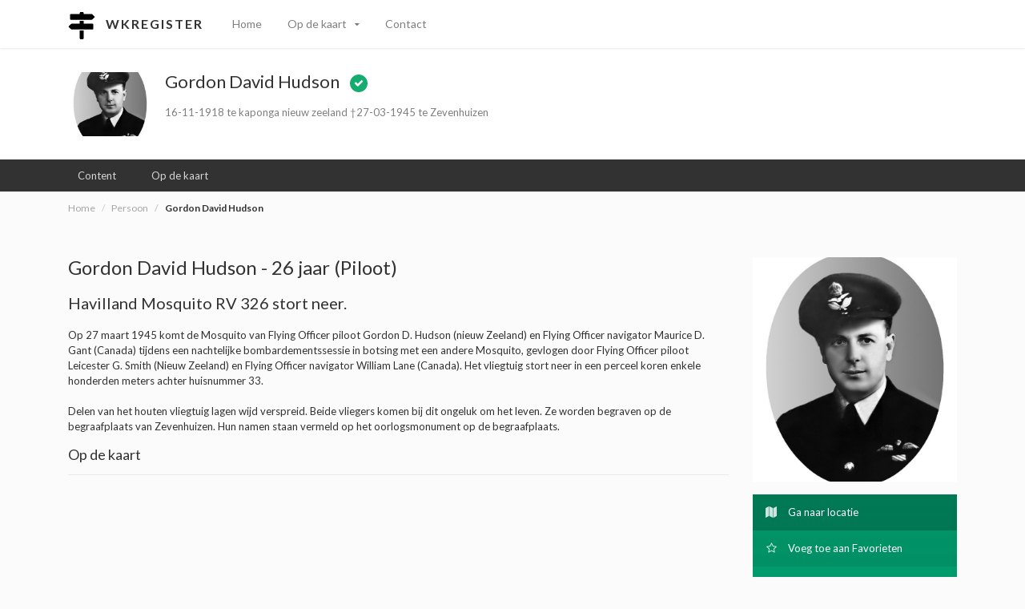

--- FILE ---
content_type: text/html; charset=UTF-8
request_url: https://www.wkregister.nl/personen/gordon-david-hudson/
body_size: 4119
content:
<!DOCTYPE html><html lang="nl-NL"><head>	
<!-- Google tag (gtag.js) -->
<script async src="https://www.googletagmanager.com/gtag/js?id=G-HMHVHV22NQ"></script>
<script>
  window.dataLayer = window.dataLayer || [];
  function gtag(){dataLayer.push(arguments);}
  gtag('js', new Date());

  gtag('config', 'G-HMHVHV22NQ');
</script>
		
	<meta charset="UTF-8">
	<meta http-equiv="X-UA-Compatible" content="IE=edge">
    <meta name="viewport" content="width=device-width, initial-scale=1, minimum-scale=1, maximum-scale=1">
	<meta name="description" content="gordon david hudson" />
	<meta name="keywords" content="gordon david hudson" />
	<meta name="robots" content="index,follow" />
	<meta name="googlebot" content="index,follow" />
	<meta name="author" content="ayomedia.nl" />
    <link href="https://fonts.googleapis.com/css?family=Lato:300,400,700" rel="stylesheet">
    <link href="https://www.wkregister.nl/assets/libraries/slick/slick.css" rel="stylesheet" type="text/css">
    <link href="https://www.wkregister.nl/assets/libraries/slick/slick-theme.css" rel="stylesheet" type="text/css">
    <link href="https://www.wkregister.nl/assets/css/trackpad-scroll-emulator.css" rel="stylesheet" type="text/css">
    <link href="https://www.wkregister.nl/assets/css/chartist.min.css" rel="stylesheet" type="text/css">
    <link href="https://www.wkregister.nl/assets/css/jquery.raty.css" rel="stylesheet" type="text/css">
    <link href="https://www.wkregister.nl/assets/fonts/font-awesome/css/font-awesome.min.css" rel="stylesheet" type="text/css">
    <link href="https://www.wkregister.nl/assets/css/nouislider.min.css" rel="stylesheet" type="text/css">
    <link href="https://www.wkregister.nl/assets/css/explorer.css" rel="stylesheet" type="text/css">
	<link rel="icon" type="image/png" sizes="56x56" href="https://www.wkregister.nl/img/favicon.png?v=2">
	<link rel="shortcut icon" type="image/png" href="https://www.wkregister.nl/img/favicon.png?v=2">
	<title></title>
	<!--[if lt IE 9]>
		<script src="https://html5shiv.googlecode.com/svn/trunk/html5.js"></script>
	<![endif]-->
	<meta property="place:location:latitude" content="53.1614950" />
	<meta property="place:location:longitude" content="6.3899125" />
	<link rel="canonical" href="https://www.wkregister.nl:443/personen/gordon-david-hudson/" /></head>

  <div class="page-wrapper">
      <div class="header-wrapper">
        <div class="header">
          <div class="container">
            <div class="header-inner">
              <div class="navigation-toggle toggle">
                <span></span>
                <span></span>
                <span></span>
              </div>
              <!-- /.header-toggle -->
              <div class="header-logo">
                <a href="index.html">
                  <img src="https://www.wkregister.nl/assets/img/logo.svg" class="svg" alt="Home">
                </a>
                <a href="index.html" class="header-title">WKRegister</a>
              </div>
              <!-- /.header-logo -->
              <div class="header-nav">
                <div class="primary-nav-wrapper">     <ul class="nav">
					<li>
			<a href="https://www.wkregister.nl/home/"  class="nav-link" title="">Home</a></li><li class="nav-item has-sub-menu">
			<a href="#"  class="nav-link" title="Op de kaart">Op de kaart</a><ul class="sub-menu"><li><a href="https://www.wkregister.nl/op-de-kaart/aduard/" title="">Aduard</a></li><li><a href="https://www.wkregister.nl/op-de-kaart/doezum/" title="">Doezum</a></li><li><a href="https://www.wkregister.nl/op-de-kaart/enumatil/" title="">Enumatil</a></li><li><a href="https://www.wkregister.nl/op-de-kaart/grijpskerk/" title="">Grijpskerk</a></li><li><a href="https://www.wkregister.nl/op-de-kaart/grootegast/" title="">Grootegast</a></li><li><a href="https://www.wkregister.nl/op-de-kaart/leek/" title="">Leek</a></li><li><a href="https://www.wkregister.nl/op-de-kaart/marum/" title="">Marum</a></li><li><a href="https://www.wkregister.nl/op-de-kaart/niekerk/" title="">Niekerk</a></li><li><a href="https://www.wkregister.nl/op-de-kaart/niezijl/" title="">Niezijl</a></li><li><a href="https://www.wkregister.nl/op-de-kaart/oldehove/" title="">Oldehove</a></li><li><a href="https://www.wkregister.nl/op-de-kaart/pieterzijl/" title="">Pieterzijl</a></li><li><a href="https://www.wkregister.nl/op-de-kaart/tolbert/" title="">Tolbert</a></li><li><a href="https://www.wkregister.nl/op-de-kaart/visvliet/" title="">Visvliet</a></li><li><a href="https://www.wkregister.nl/op-de-kaart/zevenhuizen/" title="">Zevenhuizen</a></li><li><a href="https://www.wkregister.nl/op-de-kaart/zuidhorn/" title="">Zuidhorn</a></li></ul></li><li>
			<a href="https://www.wkregister.nl/contact/"  class="nav-link" title="Contact">Contact</a></li>
                  </ul>
                </div>
              </div>
            </div>
          </div>
        </div>
      </div>
    <div class="main-wrapper">
        <div class="main">
          <div class="main-inner">
            <div class="listing-hero">
              <div class="listing-hero-inner">
                <div class="container">
                  <div class="listing-hero-image" style="background-image: url('https://www.wkregister.nl/uploads/wkw/1741349628_hudson.jpg')"></div>
                  <h1>Gordon David Hudson<i class="fa fa-check"></i></h1>
                  <address>
                    16-11-1918 te kaponga nieuw zeeland  &#8224;27-03-1945 te Zevenhuizen<br><br>
                  </address>
                </div>
              </div>
            </div>
            <div class="listing-toolbar-wrapper">
              <div class="listing-toolbar" data-spy="affix" data-offset-top="203">
                <div class="container">
                  <ul class="nav">
                  </ul>
                </div>
              </div>
            </div>
            <div class="container">
              <nav class="breadcrumb">
                <a class="breadcrumb-item" href="https://www.wkregister.nl/">Home</a>
                <a class="breadcrumb-item" href="#">Persoon</a>
                <span class="breadcrumb-item active">Gordon David Hudson</span>
              </nav>
              <div class="row">
                <div class="col-md-8 col-lg-9">
                  <div class="listing-detail-section" id="listing-detail-section-description" data-title="Content">
				  <!--
                    <div class="gallery">
                      <div class="gallery-item" style="background-image: url(https://www.wkregister.nl/uploads/wkw/1741349628_hudson.jpg);"></div>
					 </div>
				 -->

                    <div class="row">

                      <div class="col-lg-12"><h2>Gordon David Hudson - 26 jaar  (Piloot)</h2>
                        <p>
							<h3>Havilland Mosquito RV 326 stort neer.</h3>
Op 27 maart 1945 komt de Mosquito van Flying Officer piloot Gordon D. Hudson (nieuw Zeeland) en Flying Officer navigator Maurice D. Gant (Canada) tijdens een nachtelijke bombardementssessie in botsing met een andere Mosquito, gevlogen door Flying Officer piloot Leicester G. Smith (Nieuw Zeeland) en Flying Officer navigator William Lane (Canada). Het vliegtuig stort neer in een perceel koren enkele honderden meters achter huisnummer 33.<br />
<br />
Delen van het houten vliegtuig lagen wijd verspreid. Beide vliegers komen bij dit ongeluk om het leven. Ze worden begraven op de begraafplaats van Zevenhuizen. Hun namen staan vermeld op het oorlogsmonument op de begraafplaats. 
                        </p>
						<div style="clear:both;"></div>
					  <div class="listing-detail-section" id="listing-detail-section-map-position" data-title="Op de kaart">
						<h2>Op de kaart</h2>
						<iframe class="mb30" style="height:320px;width:100%;border:0;" src="https://www.google.com/maps/embed/v1/place?q=53.112789,6.353373&key=AIzaSyCzyrt_UK0ZbNp5qvL5m325IOvccxhv5hA">
						</iframe>
					  </div>

                      </div>
                    </div>
                  </div>
                  
   </div>
                <div class="col-md-4 col-lg-3">
				 <div class="sidebar">
<div class="listing-hero-image-big" style="background-image: url('https://www.wkregister.nl/uploads/wkw/1741349628_hudson.jpg')"></div>
                    <div class="widget">
                      <ul class="nav actions flex-column">
                        <li class="nav-item">
                          <a href="https://www.google.nl/maps/dir//'53.112789,6.353373'/@53.112789,6.353373,14z/data=!4m6!4m5!1m0!1m3!2m2!1d6.4858651!2d53.2527227" target="_blank"class="nav-link">
                            <i class="fa fa-map"></i> Ga naar locatie
                          </a>
                        </li>
                        <li class="nav-item">
                          <a href="#" id="bookmark-this" class="nav-link">
                            <i class="fa fa-star-o"></i> Voeg toe aan Favorieten
                          </a>
                        <li class="nav-item">
                          <a href="#" class="nav-link" onclick="window.print(); return false;">
                            <i class="fa fa-print"></i> Print pagina
                          </a>
                        </li>
                        <li class="nav-item">
                          <a href="https://www.facebook.com/sharer/sharer.php?u=https://www.wkregister.nl/personen/gordon-david-hudson/" target="_blank" class="nav-link">
                            <i class="fa fa-facebook"></i> Op Facebook delen
                          </a>
                        </li>
                        <li class="nav-item">
                          <a href="https://plus.google.com/share?url=https://www.wkregister.nl/personen/gordon-david-hudson/" target="_blank" class="nav-link">
                            <i class="fa fa-google"></i> Op Google+ delen
                          </a>
                        </li>
                        <li class="nav-item">
                          <a href="https://pinterest.com/pin/create/bookmarklet/?media=https://www.wkregister.nl/uploads/wkw/1741349628_hudson.jpg&url=https://www.wkregister.nl/personen/gordon-david-hudson/&is_video=false&description=Gordon David Hudson Verzetsstrijder informatie" target="_blank" class="nav-link">
                            <i class="fa fa-pinterest"></i> Op Pinterest delen
                          </a>
                        </li>
                        <li class="nav-item">
                          <a href="https://twitter.com/share?url=https://www.wkregister.nl/personen/gordon-david-hudson/&text=Gordon David Hudson Verzetsstrijder informatie" target="_blank" class="nav-link"> 
                            <i class="fa fa-twitter"></i>Op Twitter delen
                          </a>
                        </li>
                      </ul>
                    </div>
                  </div>
                </div>
              </div>
            </div>
          </div>
        </div>
      </div>

      <div class="footer-wrapper">
        <div class="footer">
          <div class="footer-inner">
            <div class="container">
              <div class="row">
                <div class="col-lg-4">
                  <div class="widget">
                    <h3>
                      <img src="https://www.wkregister.nl/assets/img/logo.svg" class="svg" alt="Home">
                      WKRegister
                      
                    </h3>
                    <p>
					  Het WKRegister: Een eerbetoon aan alle verzetsstrijders, millitairen, joden en burgers welke tijdens WO II zijn omgekomen in en rondom het Westerkwartier.
                    </p>
                    <ul class="social">
                      <li><a href="#"><i class="fa fa-facebook"></i></a></li>
                      <li><a href="#"><i class="fa fa-twitter"></i></a></li>
                      <li><a href="#"><i class="fa fa-google"></i></a></li>
                    </ul>
                  </div>
                </div>
                <div class="col-lg-4">
                  <div class="widget">
                    <ul class="nav nav-pills">
                      <li class="nav-item"><a class="nav-link" href="https://www.wkregister.nl/op-de-kaart/aduard/" title="">Aduard</a></li><li class="nav-item"><a class="nav-link" href="https://www.wkregister.nl/op-de-kaart/doezum/" title="">Doezum</a></li><li class="nav-item"><a class="nav-link" href="https://www.wkregister.nl/op-de-kaart/enumatil/" title="">Enumatil</a></li><li class="nav-item"><a class="nav-link" href="https://www.wkregister.nl/op-de-kaart/grijpskerk/" title="">Grijpskerk</a></li><li class="nav-item"><a class="nav-link" href="https://www.wkregister.nl/op-de-kaart/grootegast/" title="">Grootegast</a></li><li class="nav-item"><a class="nav-link" href="https://www.wkregister.nl/op-de-kaart/leek/" title="">Leek</a></li><li class="nav-item"><a class="nav-link" href="https://www.wkregister.nl/op-de-kaart/marum/" title="">Marum</a></li><li class="nav-item"><a class="nav-link" href="https://www.wkregister.nl/op-de-kaart/niekerk/" title="">Niekerk</a></li><li class="nav-item"><a class="nav-link" href="https://www.wkregister.nl/op-de-kaart/niezijl/" title="">Niezijl</a></li><li class="nav-item"><a class="nav-link" href="https://www.wkregister.nl/op-de-kaart/oldehove/" title="">Oldehove</a></li><li class="nav-item"><a class="nav-link" href="https://www.wkregister.nl/op-de-kaart/pieterzijl/" title="">Pieterzijl</a></li><li class="nav-item"><a class="nav-link" href="https://www.wkregister.nl/op-de-kaart/tolbert/" title="">Tolbert</a></li><li class="nav-item"><a class="nav-link" href="https://www.wkregister.nl/op-de-kaart/visvliet/" title="">Visvliet</a></li><li class="nav-item"><a class="nav-link" href="https://www.wkregister.nl/op-de-kaart/zevenhuizen/" title="">Zevenhuizen</a></li><li class="nav-item"><a class="nav-link" href="https://www.wkregister.nl/op-de-kaart/zuidhorn/" title="">Zuidhorn</a></li>
                    </ul>
                  </div>
                </div>
                <div class="col-lg-4">
                  <div class="widget">
                    <h3></h3>
                    <p>
                     
                    </p>
					<!--
                    <form method="post">
                      <div class="form-group">
                        <input type="email" class="form-control" placeholder="Uw e-mail adres">
                      </div>
                      <div class="form-group clearfix">
                        <button type="submit" class="btn btn-primary pull-right">Aanmelden</button>
                      </div>
                    </form>
					-->
                  </div>
                </div>
              </div>
            </div>
          </div>
        </div>
      </div>
    </div>
	<center>@2026 Copyright WKRegister.nl ontworpen en ontwikkeld door <a href="https://www.ayomedia.nl" title="Voor al uw drukwerk, huisstijl ontwerp, websites en webapplicaties" target="_blanc">AYO MEDIA</a></center><br /><br />
    <div class="side-overlay"></div>
    <!-- /.side-overlay -->
    <script src="https://maps.googleapis.com/maps/api/js?libraries=weather,geometry,visualization,places,drawing&key=AIzaSyCzyrt_UK0ZbNp5qvL5m325IOvccxhv5hA" type="text/javascript"></script>
    <script type="text/javascript" src="https://www.wkregister.nl/assets/js/jquery.js"></script>
    <script type="text/javascript" src="https://www.wkregister.nl/assets/js/tether.min.js"></script>
    <script type="text/javascript" src="https://www.wkregister.nl/assets/js/bootstrap.min.js"></script>
    <script type="text/javascript" src="https://www.wkregister.nl/assets/js/chartist.min.js"></script>
    <script type="text/javascript" src="https://www.wkregister.nl/assets/js/google-map-richmarker.min.js"></script>
    <script type="text/javascript" src="https://www.wkregister.nl/assets/js/google-map-infobox.min.js"></script>
    <script type="text/javascript" src="https://www.wkregister.nl/assets/js/google-map-markerclusterer.js"></script>
    <script type="text/javascript" src="https://www.wkregister.nl/assets/js/google-map.php"></script>
    <script type="text/javascript" src="https://www.wkregister.nl/assets/js/jquery.trackpad-scroll-emulator.min.js"></script>
    <script type="text/javascript" src="https://www.wkregister.nl/assets/js/jquery.inlinesvg.min.js"></script>
    <script type="text/javascript" src="https://www.wkregister.nl/assets/js/jquery.affix.js"></script>
    <script type="text/javascript" src="https://www.wkregister.nl/assets/js/jquery.scrollTo.js"></script>
    <script type="text/javascript" src="https://www.wkregister.nl/assets/libraries/slick/slick.min.js"></script>
    <script type="text/javascript" src="https://www.wkregister.nl/assets/js/nouislider.min.js"></script>
    <script type="text/javascript" src="https://www.wkregister.nl/assets/js/jquery.raty.js"></script>
    <script type="text/javascript" src="https://www.wkregister.nl/assets/js/wNumb.js"></script>
    <script type="text/javascript" src="https://www.wkregister.nl/assets/js/particles.min.js"></script>
    <script type="text/javascript" src="https://www.wkregister.nl/assets/js/explorer.js"></script>
    <script type="text/javascript" src="https://www.wkregister.nl/assets/js/explorer-map-search.js"></script>
<script>
jQuery(function($) {
  
  $('#bookmark-this').click(function(e) {
    var bookmarkURL = window.location.href;
    var bookmarkTitle = document.title;

    if ('addToHomescreen' in window && addToHomescreen.isCompatible) {
      // Mobile browsers
      addToHomescreen({ autostart: false, startDelay: 0 }).show(true);
    } else if (window.sidebar && window.sidebar.addPanel) {
      // Firefox <=22
      window.sidebar.addPanel(bookmarkTitle, bookmarkURL, '');
    } else if ((window.sidebar && /Firefox/i.test(navigator.userAgent)) || (window.opera && window.print)) {
      // Firefox 23+ and Opera <=14
      $(this).attr({
        href: bookmarkURL,
        title: bookmarkTitle,
        rel: 'sidebar'
      }).off(e);
      return true;
    } else if (window.external && ('AddFavorite' in window.external)) {
      // IE Favorites
      window.external.AddFavorite(bookmarkURL, bookmarkTitle);
    } else {
      // Other browsers (mainly WebKit & Blink - Safari, Chrome, Opera 15+)
      alert('Press ' + (/Mac/i.test(navigator.userAgent) ? 'Cmd' : 'Ctrl') + '+D to bookmark this page.');
    }

    return false;
  });
  
});
</script>	
</body>
</html>

--- FILE ---
content_type: text/css
request_url: https://www.wkregister.nl/assets/css/explorer.css
body_size: 42058
content:

html {
  font-family: sans-serif;
  line-height: 1.15;
  -ms-text-size-adjust: 100%;
  -webkit-text-size-adjust: 100%; }

body {
  margin: 0; }

article,
aside,
footer,
header,
nav,
section {
  display: block; }

h1 {
  font-size: 2em;
  margin: 0.67em 0; }


element{
min-width: 192px;
}

figcaption,
figure,
main {
  display: block; }

figure {
  margin: 1em 40px; }

hr {
  box-sizing: content-box;
  height: 0;
  overflow: visible; }

pre {
  font-family: monospace, monospace;
  font-size: 1em; }

a {
  background-color: transparent;
  -webkit-text-decoration-skip: objects; }

a:active,
a:hover {
  outline-width: 0; }

abbr[title] {
  border-bottom: none;
  text-decoration: underline;
  text-decoration: underline dotted; }

b,
strong {
  font-weight: inherit; }

b,
strong {
  font-weight: bolder; }

code,
kbd,
samp {
  font-family: monospace, monospace;
  font-size: 1em; }

dfn {
  font-style: italic; }

mark {
  background-color: #ff0;
  color: #000; }

small {
  font-size: 80%; }

sub,
sup {
  font-size: 75%;
  line-height: 0;
  position: relative;
  vertical-align: baseline; }

sub {
  bottom: -0.25em; }

sup {
  top: -0.5em; }

audio,
video {
  display: inline-block; }

audio:not([controls]) {
  display: none;
  height: 0; }

img {
  border-style: none; }

svg:not(:root) {
  overflow: hidden; }

button,
input,
optgroup,
select,
textarea {
  font-family: sans-serif;
  font-size: 100%;
  line-height: 1.15;
  margin: 0; }

button,
input {
  overflow: visible; }

button,
select {
  text-transform: none; }

button,
html [type="button"],
[type="reset"],
[type="submit"] {
  -webkit-appearance: button; }

button::-moz-focus-inner,
[type="button"]::-moz-focus-inner,
[type="reset"]::-moz-focus-inner,
[type="submit"]::-moz-focus-inner {
  border-style: none;
  padding: 0; }

button:-moz-focusring,
[type="button"]:-moz-focusring,
[type="reset"]:-moz-focusring,
[type="submit"]:-moz-focusring {
  outline: 1px dotted ButtonText; }

fieldset {
  border: 1px solid #c0c0c0;
  margin: 0 2px;
  padding: 0.35em 0.625em 0.75em; }

legend {
  box-sizing: border-box;
  color: inherit;
  display: table;
  max-width: 100%;
  padding: 0;
  white-space: normal; }

progress {
  display: inline-block;
  vertical-align: baseline; }

textarea {
  overflow: auto; }

[type="checkbox"],
[type="radio"] {
  box-sizing: border-box;
  padding: 0; }

[type="number"]::-webkit-inner-spin-button,
[type="number"]::-webkit-outer-spin-button {
  height: auto; }

[type="search"] {
  -webkit-appearance: textfield;
  outline-offset: -2px; }

[type="search"]::-webkit-search-cancel-button,
[type="search"]::-webkit-search-decoration {
  -webkit-appearance: none; }

::-webkit-file-upload-button {
  -webkit-appearance: button;
  font: inherit; }

details,
menu {
  display: block; }

summary {
  display: list-item; }

canvas {
  display: inline-block; }

template {
  display: none; }

[hidden] {
  display: none; }

@media print {
  *,
  *::before,
  *::after,
  p::first-letter,
  div::first-letter,
  blockquote::first-letter,
  li::first-letter,
  p::first-line,
  div::first-line,
  blockquote::first-line,
  li::first-line {
    text-shadow: none !important;
    box-shadow: none !important; }
  a,
  a:visited {
    text-decoration: underline; }
  abbr[title]::after {
    content: " (" attr(title) ")"; }
  pre {
    white-space: pre-wrap !important; }
  pre,
  blockquote {
    border: 1px solid #999;
    page-break-inside: avoid; }
  thead {
    display: table-header-group; }
  tr,
  img {
    page-break-inside: avoid; }
  p,
  h2,
  h3 {
    orphans: 3;
    widows: 3; }
  h2,
  h3 {
    page-break-after: avoid; }
  .navbar {
    display: none; }
  .badge {
    border: 1px solid #000; }
  .table {
    border-collapse: collapse !important; }
    .table td,
    .table th {
      background-color: #fff !important; }
  .table-bordered th,
  .table-bordered td {
    border: 1px solid #ddd !important; } }

html {
  box-sizing: border-box; }

*,
*::before,
*::after {
  box-sizing: inherit; }

@-ms-viewport {
  width: device-width; }

html {
  -ms-overflow-style: scrollbar;
  -webkit-tap-highlight-color: transparent; }

body {
  font-family: -apple-system, system-ui, BlinkMacSystemFont, "Segoe UI", Roboto, "Helvetica Neue", Arial, sans-serif;
  font-size: 1rem;
  font-weight: normal;
  line-height: 1.5;
  color: #292b2c;
  background-color: #fff; }

[tabindex="-1"]:focus {
  outline: none !important; }

h1, h2, h3, h4, h5, h6 {
  margin-top: 0;
  margin-bottom: .5rem; }

p {
  margin-top: 0;
  margin-bottom: 1rem; }

abbr[title],
abbr[data-original-title] {
  cursor: help; }

address {
  margin-bottom: 1rem;
  font-style: normal;
  line-height: inherit; }

ol,
ul,
dl {
  margin-top: 0;
  margin-bottom: 1rem; }

ol ol,
ul ul,
ol ul,
ul ol {
  margin-bottom: 0; }

dt {
  font-weight: bold; }

dd {
  margin-bottom: .5rem;
  margin-left: 0; }

blockquote {
  margin: 0 0 1rem; }

a {
  color: #0275d8;
  text-decoration: none; }
  a:focus, a:hover {
    color: #014c8c;
    text-decoration: underline; }

a:not([href]):not([tabindex]) {
  color: inherit;
  text-decoration: none; }
  a:not([href]):not([tabindex]):focus, a:not([href]):not([tabindex]):hover {
    color: inherit;
    text-decoration: none; }
  a:not([href]):not([tabindex]):focus {
    outline: 0; }

pre {
  margin-top: 0;
  margin-bottom: 1rem;
  overflow: auto; }

figure {
  margin: 0 0 1rem; }

img {
  vertical-align: middle; }

[role="button"] {
  cursor: pointer; }

a,
area,
button,
[role="button"],
input,
label,
select,
summary,
textarea {
  touch-action: manipulation; }

table {
  border-collapse: collapse;
  background-color: transparent; }

caption {
  padding-top: 0.75rem;
  padding-bottom: 0.75rem;
  color: #636c72;
  text-align: left;
  caption-side: bottom; }

th {
  text-align: left; }

label {
  display: inline-block;
  margin-bottom: .5rem; }

button:focus {
  outline: 1px dotted;
  outline: 5px auto -webkit-focus-ring-color; }

input,
button,
select,
textarea {
  line-height: inherit; }

input[type="radio"]:disabled,
input[type="checkbox"]:disabled {
  cursor: not-allowed; }

input[type="date"],
input[type="time"],
input[type="datetime-local"],
input[type="month"] {
  -webkit-appearance: listbox; }

textarea {
  resize: vertical; }

fieldset {
  min-width: 0;
  padding: 0;
  margin: 0;
  border: 0; }

legend {
  display: block;
  width: 100%;
  padding: 0;
  margin-bottom: .5rem;
  font-size: 1.5rem;
  line-height: inherit; }

input[type="search"] {
  -webkit-appearance: none; }

output {
  display: inline-block; }

[hidden] {
  display: none !important; }

h1, h2, h3, h4, h5, h6,
.h1, .h2, .h3, .h4, .h5, .h6 {
  margin-bottom: 0.5rem;
  font-family: inherit;
  font-weight: 500;
  line-height: 1.1;
  color: inherit; }

h1, .h1 {
  font-size: 2.5rem; }

h2, .h2 {
  font-size: 2rem; }

h3, .h3 {
  font-size: 1.75rem; }

h4, .h4 {
  font-size: 1.5rem; }

h5, .h5 {
  font-size: 1.25rem; }

h6, .h6 {
  font-size: 1rem; }

.lead {
  font-size: 1.25rem;
  font-weight: 300; }

.display-1 {
  font-size: 6rem;
  font-weight: 300;
  line-height: 1.1; }

.display-2 {
  font-size: 5.5rem;
  font-weight: 300;
  line-height: 1.1; }

.display-3 {
  font-size: 4.5rem;
  font-weight: 300;
  line-height: 1.1; }

.display-4 {
  font-size: 3.5rem;
  font-weight: 300;
  line-height: 1.1; }

hr {
  margin-top: 1rem;
  margin-bottom: 1rem;
  border: 0;
  border-top: 1px solid rgba(0, 0, 0, 0.1); }

small,
.small {
  font-size: 80%;
  font-weight: normal; }

mark,
.mark {
  padding: 0.2em;
  background-color: #fcf8e3; }

.list-unstyled {
  padding-left: 0;
  list-style: none; }

.list-inline {
  padding-left: 0;
  list-style: none; }

.list-inline-item {
  display: inline-block; }
  .list-inline-item:not(:last-child) {
    margin-right: 5px; }

.initialism {
  font-size: 90%;
  text-transform: uppercase; }

.blockquote {
  padding: 0.5rem 1rem;
  margin-bottom: 1rem;
  font-size: 1.25rem;
  border-left: 0.25rem solid #eceeef; }

.blockquote-footer {
  display: block;
  font-size: 80%;
  color: #636c72; }
  .blockquote-footer::before {
    content: "\2014 \00A0"; }

.blockquote-reverse {
  padding-right: 1rem;
  padding-left: 0;
  text-align: right;
  border-right: 0.25rem solid #eceeef;
  border-left: 0; }

.blockquote-reverse .blockquote-footer::before {
  content: ""; }

.blockquote-reverse .blockquote-footer::after {
  content: "\00A0 \2014"; }

.img-fluid {
  max-width: 100%;
  height: auto; }

.img-thumbnail {
  padding: 0.25rem;
  background-color: #fff;
  border: 1px solid #ddd;
  border-radius: 0.25rem;
  transition: all 0.2s ease-in-out;
  max-width: 100%;
  height: auto; }

.figure {
  display: inline-block; }

.figure-img {
  margin-bottom: 0.5rem;
  line-height: 1; }

.figure-caption {
  font-size: 90%;
  color: #636c72; }

code,
kbd,
pre,
samp {
  font-family: Menlo, Monaco, Consolas, "Liberation Mono", "Courier New", monospace; }

code {
  padding: 0.2rem 0.4rem;
  font-size: 90%;
  color: #bd4147;
  background-color: #f7f7f9;
  border-radius: 0.25rem; }
  a > code {
    padding: 0;
    color: inherit;
    background-color: inherit; }

kbd {
  padding: 0.2rem 0.4rem;
  font-size: 90%;
  color: #fff;
  background-color: #292b2c;
  border-radius: 0.2rem; }
  kbd kbd {
    padding: 0;
    font-size: 100%;
    font-weight: bold; }

pre {
  display: block;
  margin-top: 0;
  margin-bottom: 1rem;
  font-size: 90%;
  color: #292b2c; }
  pre code {
    padding: 0;
    font-size: inherit;
    color: inherit;
    background-color: transparent;
    border-radius: 0; }

.pre-scrollable {
  max-height: 340px;
  overflow-y: scroll; }

.container {
  position: relative;
  margin-left: auto;
  margin-right: auto;
  padding-right: 15px;
  padding-left: 15px; }
  @media (min-width: 576px) {
    .container {
      padding-right: 15px;
      padding-left: 15px; } }
  @media (min-width: 768px) {
    .container {
      padding-right: 15px;
      padding-left: 15px; } }
  @media (min-width: 992px) {
    .container {
      padding-right: 15px;
      padding-left: 15px; } }
  @media (min-width: 1200px) {
    .container {
      padding-right: 15px;
      padding-left: 15px; } }
  @media (min-width: 576px) {
    .container {
      width: 540px;
      max-width: 100%; } }
  @media (min-width: 768px) {
    .container {
      width: 720px;
      max-width: 100%; } }
  @media (min-width: 992px) {
    .container {
      width: 960px;
      max-width: 100%; } }
  @media (min-width: 1200px) {
    .container {
      width: 1140px;
      max-width: 100%; } }

.container-fluid {
  position: relative;
  margin-left: auto;
  margin-right: auto;
  padding-right: 15px;
  padding-left: 15px; }
  @media (min-width: 576px) {
    .container-fluid {
      padding-right: 15px;
      padding-left: 15px; } }
  @media (min-width: 768px) {
    .container-fluid {
      padding-right: 15px;
      padding-left: 15px; } }
  @media (min-width: 992px) {
    .container-fluid {
      padding-right: 15px;
      padding-left: 15px; } }
  @media (min-width: 1200px) {
    .container-fluid {
      padding-right: 15px;
      padding-left: 15px; } }

.row {
  display: flex;
  flex-wrap: wrap;
  margin-right: -15px;
  margin-left: -15px; }
  @media (min-width: 576px) {
    .row {
      margin-right: -15px;
      margin-left: -15px; } }
  @media (min-width: 768px) {
    .row {
      margin-right: -15px;
      margin-left: -15px; } }
  @media (min-width: 992px) {
    .row {
      margin-right: -15px;
      margin-left: -15px; } }
  @media (min-width: 1200px) {
    .row {
      margin-right: -15px;
      margin-left: -15px; } }

.no-gutters {
  margin-right: 0;
  margin-left: 0; }
  .no-gutters > .col,
  .no-gutters > [class*="col-"] {
    padding-right: 0;
    padding-left: 0; }

.col-1, .col-2, .col-3, .col-4, .col-5, .col-6, .col-7, .col-8, .col-9, .col-10, .col-11, .col-12, .col, .col-sm-1, .col-sm-2, .col-sm-3, .col-sm-4, .col-sm-5, .col-sm-6, .col-sm-7, .col-sm-8, .col-sm-9, .col-sm-10, .col-sm-11, .col-sm-12, .col-sm, .col-md-1, .col-md-2, .col-md-3, .col-md-4, .col-md-5, .col-md-6, .col-md-7, .col-md-8, .col-md-9, .col-md-10, .col-md-11, .col-md-12, .col-md, .col-lg-1, .col-lg-2, .col-lg-3, .col-lg-4, .col-lg-5, .col-lg-6, .col-lg-7, .col-lg-8, .col-lg-9, .col-lg-10, .col-lg-11, .col-lg-12, .col-lg, .col-xl-1, .col-xl-2, .col-xl-3, .col-xl-4, .col-xl-5, .col-xl-6, .col-xl-7, .col-xl-8, .col-xl-9, .col-xl-10, .col-xl-11, .col-xl-12, .col-xl {
  position: relative;
  width: 100%;
  min-height: 1px;
  padding-right: 15px;
  padding-left: 15px; }
  @media (min-width: 576px) {
    .col-1, .col-2, .col-3, .col-4, .col-5, .col-6, .col-7, .col-8, .col-9, .col-10, .col-11, .col-12, .col, .col-sm-1, .col-sm-2, .col-sm-3, .col-sm-4, .col-sm-5, .col-sm-6, .col-sm-7, .col-sm-8, .col-sm-9, .col-sm-10, .col-sm-11, .col-sm-12, .col-sm, .col-md-1, .col-md-2, .col-md-3, .col-md-4, .col-md-5, .col-md-6, .col-md-7, .col-md-8, .col-md-9, .col-md-10, .col-md-11, .col-md-12, .col-md, .col-lg-1, .col-lg-2, .col-lg-3, .col-lg-4, .col-lg-5, .col-lg-6, .col-lg-7, .col-lg-8, .col-lg-9, .col-lg-10, .col-lg-11, .col-lg-12, .col-lg, .col-xl-1, .col-xl-2, .col-xl-3, .col-xl-4, .col-xl-5, .col-xl-6, .col-xl-7, .col-xl-8, .col-xl-9, .col-xl-10, .col-xl-11, .col-xl-12, .col-xl {
      padding-right: 15px;
      padding-left: 15px; } }
  @media (min-width: 768px) {
    .col-1, .col-2, .col-3, .col-4, .col-5, .col-6, .col-7, .col-8, .col-9, .col-10, .col-11, .col-12, .col, .col-sm-1, .col-sm-2, .col-sm-3, .col-sm-4, .col-sm-5, .col-sm-6, .col-sm-7, .col-sm-8, .col-sm-9, .col-sm-10, .col-sm-11, .col-sm-12, .col-sm, .col-md-1, .col-md-2, .col-md-3, .col-md-4, .col-md-5, .col-md-6, .col-md-7, .col-md-8, .col-md-9, .col-md-10, .col-md-11, .col-md-12, .col-md, .col-lg-1, .col-lg-2, .col-lg-3, .col-lg-4, .col-lg-5, .col-lg-6, .col-lg-7, .col-lg-8, .col-lg-9, .col-lg-10, .col-lg-11, .col-lg-12, .col-lg, .col-xl-1, .col-xl-2, .col-xl-3, .col-xl-4, .col-xl-5, .col-xl-6, .col-xl-7, .col-xl-8, .col-xl-9, .col-xl-10, .col-xl-11, .col-xl-12, .col-xl {
      padding-right: 15px;
      padding-left: 15px; } }
  @media (min-width: 992px) {
    .col-1, .col-2, .col-3, .col-4, .col-5, .col-6, .col-7, .col-8, .col-9, .col-10, .col-11, .col-12, .col, .col-sm-1, .col-sm-2, .col-sm-3, .col-sm-4, .col-sm-5, .col-sm-6, .col-sm-7, .col-sm-8, .col-sm-9, .col-sm-10, .col-sm-11, .col-sm-12, .col-sm, .col-md-1, .col-md-2, .col-md-3, .col-md-4, .col-md-5, .col-md-6, .col-md-7, .col-md-8, .col-md-9, .col-md-10, .col-md-11, .col-md-12, .col-md, .col-lg-1, .col-lg-2, .col-lg-3, .col-lg-4, .col-lg-5, .col-lg-6, .col-lg-7, .col-lg-8, .col-lg-9, .col-lg-10, .col-lg-11, .col-lg-12, .col-lg, .col-xl-1, .col-xl-2, .col-xl-3, .col-xl-4, .col-xl-5, .col-xl-6, .col-xl-7, .col-xl-8, .col-xl-9, .col-xl-10, .col-xl-11, .col-xl-12, .col-xl {
      padding-right: 15px;
      padding-left: 15px; } }
  @media (min-width: 1200px) {
    .col-1, .col-2, .col-3, .col-4, .col-5, .col-6, .col-7, .col-8, .col-9, .col-10, .col-11, .col-12, .col, .col-sm-1, .col-sm-2, .col-sm-3, .col-sm-4, .col-sm-5, .col-sm-6, .col-sm-7, .col-sm-8, .col-sm-9, .col-sm-10, .col-sm-11, .col-sm-12, .col-sm, .col-md-1, .col-md-2, .col-md-3, .col-md-4, .col-md-5, .col-md-6, .col-md-7, .col-md-8, .col-md-9, .col-md-10, .col-md-11, .col-md-12, .col-md, .col-lg-1, .col-lg-2, .col-lg-3, .col-lg-4, .col-lg-5, .col-lg-6, .col-lg-7, .col-lg-8, .col-lg-9, .col-lg-10, .col-lg-11, .col-lg-12, .col-lg, .col-xl-1, .col-xl-2, .col-xl-3, .col-xl-4, .col-xl-5, .col-xl-6, .col-xl-7, .col-xl-8, .col-xl-9, .col-xl-10, .col-xl-11, .col-xl-12, .col-xl {
      padding-right: 15px;
      padding-left: 15px; } }

.col {
  flex-basis: 0;
  flex-grow: 1;
  max-width: 100%; }

.col-auto {
  flex: 0 0 auto;
  width: auto; }

.col-1 {
  flex: 0 0 8.33333%;
  max-width: 8.33333%; }

.col-2 {
  flex: 0 0 16.66667%;
  max-width: 16.66667%; }

.col-3 {
  flex: 0 0 25%;
  max-width: 25%; }

.col-4 {
  flex: 0 0 33.33333%;
  max-width: 33.33333%; }

.col-5 {
  flex: 0 0 41.66667%;
  max-width: 41.66667%; }

.col-6 {
  flex: 0 0 50%;
  max-width: 50%; }

.col-7 {
  flex: 0 0 58.33333%;
  max-width: 58.33333%; }

.col-8 {
  flex: 0 0 66.66667%;
  max-width: 66.66667%; }

.col-9 {
  flex: 0 0 75%;
  max-width: 75%; }

.col-10 {
  flex: 0 0 83.33333%;
  max-width: 83.33333%; }

.col-11 {
  flex: 0 0 91.66667%;
  max-width: 91.66667%; }

.col-12 {
  flex: 0 0 100%;
  max-width: 100%; }

.pull-0 {
  right: auto; }

.pull-1 {
  right: 8.33333%; }

.pull-2 {
  right: 16.66667%; }

.pull-3 {
  right: 25%; }

.pull-4 {
  right: 33.33333%; }

.pull-5 {
  right: 41.66667%; }

.pull-6 {
  right: 50%; }

.pull-7 {
  right: 58.33333%; }

.pull-8 {
  right: 66.66667%; }

.pull-9 {
  right: 75%; }

.pull-10 {
  right: 83.33333%; }

.pull-11 {
  right: 91.66667%; }

.pull-12 {
  right: 100%; }

.push-0 {
  left: auto; }

.push-1 {
  left: 8.33333%; }

.push-2 {
  left: 16.66667%; }

.push-3 {
  left: 25%; }

.push-4 {
  left: 33.33333%; }

.push-5 {
  left: 41.66667%; }

.push-6 {
  left: 50%; }

.push-7 {
  left: 58.33333%; }

.push-8 {
  left: 66.66667%; }

.push-9 {
  left: 75%; }

.push-10 {
  left: 83.33333%; }

.push-11 {
  left: 91.66667%; }

.push-12 {
  left: 100%; }

.offset-1 {
  margin-left: 8.33333%; }

.offset-2 {
  margin-left: 16.66667%; }

.offset-3 {
  margin-left: 25%; }

.offset-4 {
  margin-left: 33.33333%; }

.offset-5 {
  margin-left: 41.66667%; }

.offset-6 {
  margin-left: 50%; }

.offset-7 {
  margin-left: 58.33333%; }

.offset-8 {
  margin-left: 66.66667%; }

.offset-9 {
  margin-left: 75%; }

.offset-10 {
  margin-left: 83.33333%; }

.offset-11 {
  margin-left: 91.66667%; }

@media (min-width: 576px) {
  .col-sm {
    flex-basis: 0;
    flex-grow: 1;
    max-width: 100%; }
  .col-sm-auto {
    flex: 0 0 auto;
    width: auto; }
  .col-sm-1 {
    flex: 0 0 8.33333%;
    max-width: 8.33333%; }
  .col-sm-2 {
    flex: 0 0 16.66667%;
    max-width: 16.66667%; }
  .col-sm-3 {
    flex: 0 0 25%;
    max-width: 25%; }
  .col-sm-4 {
    flex: 0 0 33.33333%;
    max-width: 33.33333%; }
  .col-sm-5 {
    flex: 0 0 41.66667%;
    max-width: 41.66667%; }
  .col-sm-6 {
    flex: 0 0 50%;
    max-width: 50%; }
  .col-sm-7 {
    flex: 0 0 58.33333%;
    max-width: 58.33333%; }
  .col-sm-8 {
    flex: 0 0 66.66667%;
    max-width: 66.66667%; }
  .col-sm-9 {
    flex: 0 0 75%;
    max-width: 75%; }
  .col-sm-10 {
    flex: 0 0 83.33333%;
    max-width: 83.33333%; }
  .col-sm-11 {
    flex: 0 0 91.66667%;
    max-width: 91.66667%; }
  .col-sm-12 {
    flex: 0 0 100%;
    max-width: 100%; }
  .pull-sm-0 {
    right: auto; }
  .pull-sm-1 {
    right: 8.33333%; }
  .pull-sm-2 {
    right: 16.66667%; }
  .pull-sm-3 {
    right: 25%; }
  .pull-sm-4 {
    right: 33.33333%; }
  .pull-sm-5 {
    right: 41.66667%; }
  .pull-sm-6 {
    right: 50%; }
  .pull-sm-7 {
    right: 58.33333%; }
  .pull-sm-8 {
    right: 66.66667%; }
  .pull-sm-9 {
    right: 75%; }
  .pull-sm-10 {
    right: 83.33333%; }
  .pull-sm-11 {
    right: 91.66667%; }
  .pull-sm-12 {
    right: 100%; }
  .push-sm-0 {
    left: auto; }
  .push-sm-1 {
    left: 8.33333%; }
  .push-sm-2 {
    left: 16.66667%; }
  .push-sm-3 {
    left: 25%; }
  .push-sm-4 {
    left: 33.33333%; }
  .push-sm-5 {
    left: 41.66667%; }
  .push-sm-6 {
    left: 50%; }
  .push-sm-7 {
    left: 58.33333%; }
  .push-sm-8 {
    left: 66.66667%; }
  .push-sm-9 {
    left: 75%; }
  .push-sm-10 {
    left: 83.33333%; }
  .push-sm-11 {
    left: 91.66667%; }
  .push-sm-12 {
    left: 100%; }
  .offset-sm-0 {
    margin-left: 0%; }
  .offset-sm-1 {
    margin-left: 8.33333%; }
  .offset-sm-2 {
    margin-left: 16.66667%; }
  .offset-sm-3 {
    margin-left: 25%; }
  .offset-sm-4 {
    margin-left: 33.33333%; }
  .offset-sm-5 {
    margin-left: 41.66667%; }
  .offset-sm-6 {
    margin-left: 50%; }
  .offset-sm-7 {
    margin-left: 58.33333%; }
  .offset-sm-8 {
    margin-left: 66.66667%; }
  .offset-sm-9 {
    margin-left: 75%; }
  .offset-sm-10 {
    margin-left: 83.33333%; }
  .offset-sm-11 {
    margin-left: 91.66667%; } }

@media (min-width: 768px) {
  .col-md {
    flex-basis: 0;
    flex-grow: 1;
    max-width: 100%; }
  .col-md-auto {
    flex: 0 0 auto;
    width: auto; }
  .col-md-1 {
    flex: 0 0 8.33333%;
    max-width: 8.33333%; }
  .col-md-2 {
    flex: 0 0 16.66667%;
    max-width: 16.66667%; }
  .col-md-3 {
    flex: 0 0 25%;
    max-width: 25%; }
  .col-md-4 {
    flex: 0 0 33.33333%;
    max-width: 33.33333%; }
  .col-md-5 {
    flex: 0 0 41.66667%;
    max-width: 41.66667%; }
  .col-md-6 {
    flex: 0 0 50%;
    max-width: 50%; }
  .col-md-7 {
    flex: 0 0 58.33333%;
    max-width: 58.33333%; }
  .col-md-8 {
    flex: 0 0 66.66667%;
    max-width: 66.66667%; }
  .col-md-9 {
    flex: 0 0 75%;
    max-width: 75%; }
  .col-md-10 {
    flex: 0 0 83.33333%;
    max-width: 83.33333%; }
  .col-md-11 {
    flex: 0 0 91.66667%;
    max-width: 91.66667%; }
  .col-md-12 {
    flex: 0 0 100%;
    max-width: 100%; }
  .pull-md-0 {
    right: auto; }
  .pull-md-1 {
    right: 8.33333%; }
  .pull-md-2 {
    right: 16.66667%; }
  .pull-md-3 {
    right: 25%; }
  .pull-md-4 {
    right: 33.33333%; }
  .pull-md-5 {
    right: 41.66667%; }
  .pull-md-6 {
    right: 50%; }
  .pull-md-7 {
    right: 58.33333%; }
  .pull-md-8 {
    right: 66.66667%; }
  .pull-md-9 {
    right: 75%; }
  .pull-md-10 {
    right: 83.33333%; }
  .pull-md-11 {
    right: 91.66667%; }
  .pull-md-12 {
    right: 100%; }
  .push-md-0 {
    left: auto; }
  .push-md-1 {
    left: 8.33333%; }
  .push-md-2 {
    left: 16.66667%; }
  .push-md-3 {
    left: 25%; }
  .push-md-4 {
    left: 33.33333%; }
  .push-md-5 {
    left: 41.66667%; }
  .push-md-6 {
    left: 50%; }
  .push-md-7 {
    left: 58.33333%; }
  .push-md-8 {
    left: 66.66667%; }
  .push-md-9 {
    left: 75%; }
  .push-md-10 {
    left: 83.33333%; }
  .push-md-11 {
    left: 91.66667%; }
  .push-md-12 {
    left: 100%; }
  .offset-md-0 {
    margin-left: 0%; }
  .offset-md-1 {
    margin-left: 8.33333%; }
  .offset-md-2 {
    margin-left: 16.66667%; }
  .offset-md-3 {
    margin-left: 25%; }
  .offset-md-4 {
    margin-left: 33.33333%; }
  .offset-md-5 {
    margin-left: 41.66667%; }
  .offset-md-6 {
    margin-left: 50%; }
  .offset-md-7 {
    margin-left: 58.33333%; }
  .offset-md-8 {
    margin-left: 66.66667%; }
  .offset-md-9 {
    margin-left: 75%; }
  .offset-md-10 {
    margin-left: 83.33333%; }
  .offset-md-11 {
    margin-left: 91.66667%; } }

@media (min-width: 992px) {
  .col-lg {
    flex-basis: 0;
    flex-grow: 1;
    max-width: 100%; }
  .col-lg-auto {
    flex: 0 0 auto;
    width: auto; }
  .col-lg-1 {
    flex: 0 0 8.33333%;
    max-width: 8.33333%; }
  .col-lg-2 {
    flex: 0 0 16.66667%;
    max-width: 16.66667%; }
  .col-lg-3 {
    flex: 0 0 25%;
    max-width: 25%; }
  .col-lg-4 {
    flex: 0 0 33.33333%;
    max-width: 33.33333%; }
  .col-lg-5 {
    flex: 0 0 41.66667%;
    max-width: 41.66667%; }
  .col-lg-6 {
    flex: 0 0 50%;
    max-width: 50%; }
  .col-lg-7 {
    flex: 0 0 58.33333%;
    max-width: 58.33333%; }
  .col-lg-8 {
    flex: 0 0 66.66667%;
    max-width: 66.66667%; }
  .col-lg-9 {
    flex: 0 0 75%;
    max-width: 75%; }
  .col-lg-10 {
    flex: 0 0 83.33333%;
    max-width: 83.33333%; }
  .col-lg-11 {
    flex: 0 0 91.66667%;
    max-width: 91.66667%; }
  .col-lg-12 {
    flex: 0 0 100%;
    max-width: 100%; }
  .pull-lg-0 {
    right: auto; }
  .pull-lg-1 {
    right: 8.33333%; }
  .pull-lg-2 {
    right: 16.66667%; }
  .pull-lg-3 {
    right: 25%; }
  .pull-lg-4 {
    right: 33.33333%; }
  .pull-lg-5 {
    right: 41.66667%; }
  .pull-lg-6 {
    right: 50%; }
  .pull-lg-7 {
    right: 58.33333%; }
  .pull-lg-8 {
    right: 66.66667%; }
  .pull-lg-9 {
    right: 75%; }
  .pull-lg-10 {
    right: 83.33333%; }
  .pull-lg-11 {
    right: 91.66667%; }
  .pull-lg-12 {
    right: 100%; }
  .push-lg-0 {
    left: auto; }
  .push-lg-1 {
    left: 8.33333%; }
  .push-lg-2 {
    left: 16.66667%; }
  .push-lg-3 {
    left: 25%; }
  .push-lg-4 {
    left: 33.33333%; }
  .push-lg-5 {
    left: 41.66667%; }
  .push-lg-6 {
    left: 50%; }
  .push-lg-7 {
    left: 58.33333%; }
  .push-lg-8 {
    left: 66.66667%; }
  .push-lg-9 {
    left: 75%; }
  .push-lg-10 {
    left: 83.33333%; }
  .push-lg-11 {
    left: 91.66667%; }
  .push-lg-12 {
    left: 100%; }
  .offset-lg-0 {
    margin-left: 0%; }
  .offset-lg-1 {
    margin-left: 8.33333%; }
  .offset-lg-2 {
    margin-left: 16.66667%; }
  .offset-lg-3 {
    margin-left: 25%; }
  .offset-lg-4 {
    margin-left: 33.33333%; }
  .offset-lg-5 {
    margin-left: 41.66667%; }
  .offset-lg-6 {
    margin-left: 50%; }
  .offset-lg-7 {
    margin-left: 58.33333%; }
  .offset-lg-8 {
    margin-left: 66.66667%; }
  .offset-lg-9 {
    margin-left: 75%; }
  .offset-lg-10 {
    margin-left: 83.33333%; }
  .offset-lg-11 {
    margin-left: 91.66667%; } }

@media (min-width: 1200px) {
  .col-xl {
    flex-basis: 0;
    flex-grow: 1;
    max-width: 100%; }
  .col-xl-auto {
    flex: 0 0 auto;
    width: auto; }
  .col-xl-1 {
    flex: 0 0 8.33333%;
    max-width: 8.33333%; }
  .col-xl-2 {
    flex: 0 0 16.66667%;
    max-width: 16.66667%; }
  .col-xl-3 {
    flex: 0 0 25%;
    max-width: 25%; }
  .col-xl-4 {
    flex: 0 0 33.33333%;
    max-width: 33.33333%; }
  .col-xl-5 {
    flex: 0 0 41.66667%;
    max-width: 41.66667%; }
  .col-xl-6 {
    flex: 0 0 50%;
    max-width: 50%; }
  .col-xl-7 {
    flex: 0 0 58.33333%;
    max-width: 58.33333%; }
  .col-xl-8 {
    flex: 0 0 66.66667%;
    max-width: 66.66667%; }
  .col-xl-9 {
    flex: 0 0 75%;
    max-width: 75%; }
  .col-xl-10 {
    flex: 0 0 83.33333%;
    max-width: 83.33333%; }
  .col-xl-11 {
    flex: 0 0 91.66667%;
    max-width: 91.66667%; }
  .col-xl-12 {
    flex: 0 0 100%;
    max-width: 100%; }
  .pull-xl-0 {
    right: auto; }
  .pull-xl-1 {
    right: 8.33333%; }
  .pull-xl-2 {
    right: 16.66667%; }
  .pull-xl-3 {
    right: 25%; }
  .pull-xl-4 {
    right: 33.33333%; }
  .pull-xl-5 {
    right: 41.66667%; }
  .pull-xl-6 {
    right: 50%; }
  .pull-xl-7 {
    right: 58.33333%; }
  .pull-xl-8 {
    right: 66.66667%; }
  .pull-xl-9 {
    right: 75%; }
  .pull-xl-10 {
    right: 83.33333%; }
  .pull-xl-11 {
    right: 91.66667%; }
  .pull-xl-12 {
    right: 100%; }
  .push-xl-0 {
    left: auto; }
  .push-xl-1 {
    left: 8.33333%; }
  .push-xl-2 {
    left: 16.66667%; }
  .push-xl-3 {
    left: 25%; }
  .push-xl-4 {
    left: 33.33333%; }
  .push-xl-5 {
    left: 41.66667%; }
  .push-xl-6 {
    left: 50%; }
  .push-xl-7 {
    left: 58.33333%; }
  .push-xl-8 {
    left: 66.66667%; }
  .push-xl-9 {
    left: 75%; }
  .push-xl-10 {
    left: 83.33333%; }
  .push-xl-11 {
    left: 91.66667%; }
  .push-xl-12 {
    left: 100%; }
  .offset-xl-0 {
    margin-left: 0%; }
  .offset-xl-1 {
    margin-left: 8.33333%; }
  .offset-xl-2 {
    margin-left: 16.66667%; }
  .offset-xl-3 {
    margin-left: 25%; }
  .offset-xl-4 {
    margin-left: 33.33333%; }
  .offset-xl-5 {
    margin-left: 41.66667%; }
  .offset-xl-6 {
    margin-left: 50%; }
  .offset-xl-7 {
    margin-left: 58.33333%; }
  .offset-xl-8 {
    margin-left: 66.66667%; }
  .offset-xl-9 {
    margin-left: 75%; }
  .offset-xl-10 {
    margin-left: 83.33333%; }
  .offset-xl-11 {
    margin-left: 91.66667%; } }

.table {
  width: 100%;
  max-width: 100%;
  margin-bottom: 1rem; }
  .table th,
  .table td {
    padding: 0.75rem;
    vertical-align: top;
    border-top: 1px solid #eceeef; }
  .table thead th {
    vertical-align: bottom;
    border-bottom: 2px solid #eceeef; }
  .table tbody + tbody {
    border-top: 2px solid #eceeef; }
  .table .table {
    background-color: #fff; }

.table-sm th,
.table-sm td {
  padding: 0.3rem; }

.table-bordered {
  border: 1px solid #eceeef; }
  .table-bordered th,
  .table-bordered td {
    border: 1px solid #eceeef; }
  .table-bordered thead th,
  .table-bordered thead td {
    border-bottom-width: 2px; }

.table-striped tbody tr:nth-of-type(odd) {
  background-color: rgba(0, 0, 0, 0.05); }

.table-hover tbody tr:hover {
  background-color: rgba(0, 0, 0, 0.075); }

.table-active,
.table-active > th,
.table-active > td {
  background-color: rgba(0, 0, 0, 0.075); }

.table-hover .table-active:hover {
  background-color: rgba(0, 0, 0, 0.075); }
  .table-hover .table-active:hover > td,
  .table-hover .table-active:hover > th {
    background-color: rgba(0, 0, 0, 0.075); }

.table-success,
.table-success > th,
.table-success > td {
  background-color: #dff0d8; }

.table-hover .table-success:hover {
  background-color: #d0e9c6; }
  .table-hover .table-success:hover > td,
  .table-hover .table-success:hover > th {
    background-color: #d0e9c6; }

.table-info,
.table-info > th,
.table-info > td {
  background-color: #d9edf7; }

.table-hover .table-info:hover {
  background-color: #c4e3f3; }
  .table-hover .table-info:hover > td,
  .table-hover .table-info:hover > th {
    background-color: #c4e3f3; }

.table-warning,
.table-warning > th,
.table-warning > td {
  background-color: #fcf8e3; }

.table-hover .table-warning:hover {
  background-color: #faf2cc; }
  .table-hover .table-warning:hover > td,
  .table-hover .table-warning:hover > th {
    background-color: #faf2cc; }

.table-danger,
.table-danger > th,
.table-danger > td {
  background-color: #f2dede; }

.table-hover .table-danger:hover {
  background-color: #ebcccc; }
  .table-hover .table-danger:hover > td,
  .table-hover .table-danger:hover > th {
    background-color: #ebcccc; }

.thead-inverse th {
  color: #fff;
  background-color: #292b2c; }

.thead-default th {
  color: #464a4c;
  background-color: #eceeef; }

.table-inverse {
  color: #fff;
  background-color: #292b2c; }
  .table-inverse th,
  .table-inverse td,
  .table-inverse thead th {
    border-color: #fff; }
  .table-inverse.table-bordered {
    border: 0; }

.table-responsive {
  display: block;
  width: 100%;
  overflow-x: auto;
  -ms-overflow-style: -ms-autohiding-scrollbar; }
  .table-responsive.table-bordered {
    border: 0; }

.form-control {
  display: block;
  width: 100%;
  padding: 0.5rem 0.75rem;
  font-size: 1rem;
  line-height: 1.25;
  color: #464a4c;
  background-color: #fff;
  background-image: none;
  background-clip: padding-box;
  border: 1px solid rgba(0, 0, 0, 0.15);
  border-radius: 0.25rem;
  transition: border-color ease-in-out 0.15s, box-shadow ease-in-out 0.15s; }
  .form-control::-ms-expand {
    background-color: transparent;
    border: 0; }
  .form-control:focus {
    color: #464a4c;
    background-color: #fff;
    border-color: #5cb3fd;
    outline: none; }
  .form-control::placeholder {
    color: #636c72;
    opacity: 1; }
  .form-control:disabled, .form-control[readonly] {
    background-color: #eceeef;
    opacity: 1; }
  .form-control:disabled {
    cursor: not-allowed; }

select.form-control:not([size]):not([multiple]) {
  height: calc(2.25rem + 2px); }

select.form-control:focus::-ms-value {
  color: #464a4c;
  background-color: #fff; }

.form-control-file,
.form-control-range {
  display: block; }

.col-form-label {
  padding-top: calc(0.5rem - 1px * 2);
  padding-bottom: calc(0.5rem - 1px * 2);
  margin-bottom: 0; }

.col-form-label-lg {
  padding-top: calc(0.75rem - 1px * 2);
  padding-bottom: calc(0.75rem - 1px * 2);
  font-size: 1.25rem; }

.col-form-label-sm {
  padding-top: calc(0.25rem - 1px * 2);
  padding-bottom: calc(0.25rem - 1px * 2);
  font-size: 0.875rem; }

.col-form-legend {
  padding-top: 0.5rem;
  padding-bottom: 0.5rem;
  margin-bottom: 0;
  font-size: 1rem; }

.form-control-static {
  padding-top: 0.5rem;
  padding-bottom: 0.5rem;
  margin-bottom: 0;
  line-height: 1.25;
  border: solid transparent;
  border-width: 1px 0; }
  .form-control-static.form-control-sm, .input-group-sm > .form-control-static.form-control,
  .input-group-sm > .form-control-static.input-group-addon,
  .input-group-sm > .input-group-btn > .form-control-static.btn, .form-control-static.form-control-lg, .input-group-lg > .form-control-static.form-control,
  .input-group-lg > .form-control-static.input-group-addon,
  .input-group-lg > .input-group-btn > .form-control-static.btn {
    padding-right: 0;
    padding-left: 0; }

.form-control-sm, .input-group-sm > .form-control,
.input-group-sm > .input-group-addon,
.input-group-sm > .input-group-btn > .btn {
  padding: 0.25rem 0.5rem;
  font-size: 0.875rem;
  border-radius: 0.2rem; }

select.form-control-sm:not([size]):not([multiple]), .input-group-sm > select.form-control:not([size]):not([multiple]),
.input-group-sm > select.input-group-addon:not([size]):not([multiple]),
.input-group-sm > .input-group-btn > select.btn:not([size]):not([multiple]) {
  height: 1.8125rem; }

.form-control-lg, .input-group-lg > .form-control,
.input-group-lg > .input-group-addon,
.input-group-lg > .input-group-btn > .btn {
  padding: 0.75rem 1.5rem;
  font-size: 1.25rem;
  border-radius: 0.3rem; }

select.form-control-lg:not([size]):not([multiple]), .input-group-lg > select.form-control:not([size]):not([multiple]),
.input-group-lg > select.input-group-addon:not([size]):not([multiple]),
.input-group-lg > .input-group-btn > select.btn:not([size]):not([multiple]) {
  height: 3.16667rem; }

.form-group {
  margin-bottom: 1rem; }

.form-text {
  display: block;
  margin-top: 0.25rem; }

.form-check {
  position: relative;
  display: block;
  margin-bottom: 0.5rem; }
  .form-check.disabled .form-check-label {
    color: #636c72;
    cursor: not-allowed; }

.form-check-label {
  padding-left: 1.25rem;
  margin-bottom: 0;
  cursor: pointer; }

.form-check-input {
  position: absolute;
  margin-top: 0.25rem;
  margin-left: -1.25rem; }
  .form-check-input:only-child {
    position: static; }

.form-check-inline {
  display: inline-block; }
  .form-check-inline .form-check-label {
    vertical-align: middle; }
  .form-check-inline + .form-check-inline {
    margin-left: 0.75rem; }

.form-control-feedback {
  margin-top: 0.25rem; }

.form-control-success,
.form-control-warning,
.form-control-danger {
  padding-right: 2.25rem;
  background-repeat: no-repeat;
  background-position: center right 0.5625rem;
  background-size: 1.125rem 1.125rem; }

.has-success .form-control-feedback,
.has-success .form-control-label,
.has-success .col-form-label,
.has-success .form-check-label,
.has-success .custom-control {
  color: #5cb85c; }

.has-success .form-control {
  border-color: #5cb85c; }

.has-success .input-group-addon {
  color: #5cb85c;
  border-color: #5cb85c;
  background-color: #eaf6ea; }

.has-success .form-control-success {
  background-image: url("data:image/svg+xml;charset=utf8,%3Csvg xmlns='http://www.w3.org/2000/svg' viewBox='0 0 8 8'%3E%3Cpath fill='%235cb85c' d='M2.3 6.73L.6 4.53c-.4-1.04.46-1.4 1.1-.8l1.1 1.4 3.4-3.8c.6-.63 1.6-.27 1.2.7l-4 4.6c-.43.5-.8.4-1.1.1z'/%3E%3C/svg%3E"); }

.has-warning .form-control-feedback,
.has-warning .form-control-label,
.has-warning .col-form-label,
.has-warning .form-check-label,
.has-warning .custom-control {
  color: #f0ad4e; }

.has-warning .form-control {
  border-color: #f0ad4e; }

.has-warning .input-group-addon {
  color: #f0ad4e;
  border-color: #f0ad4e;
  background-color: white; }

.has-warning .form-control-warning {
  background-image: url("data:image/svg+xml;charset=utf8,%3Csvg xmlns='http://www.w3.org/2000/svg' viewBox='0 0 8 8'%3E%3Cpath fill='%23f0ad4e' d='M4.4 5.324h-.8v-2.46h.8zm0 1.42h-.8V5.89h.8zM3.76.63L.04 7.075c-.115.2.016.425.26.426h7.397c.242 0 .372-.226.258-.426C6.726 4.924 5.47 2.79 4.253.63c-.113-.174-.39-.174-.494 0z'/%3E%3C/svg%3E"); }

.has-danger .form-control-feedback,
.has-danger .form-control-label,
.has-danger .col-form-label,
.has-danger .form-check-label,
.has-danger .custom-control {
  color: #d9534f; }

.has-danger .form-control {
  border-color: #d9534f; }

.has-danger .input-group-addon {
  color: #d9534f;
  border-color: #d9534f;
  background-color: #fdf7f7; }

.has-danger .form-control-danger {
  background-image: url("data:image/svg+xml;charset=utf8,%3Csvg xmlns='http://www.w3.org/2000/svg' fill='%23d9534f' viewBox='-2 -2 7 7'%3E%3Cpath stroke='%23d9534f' d='M0 0l3 3m0-3L0 3'/%3E%3Ccircle r='.5'/%3E%3Ccircle cx='3' r='.5'/%3E%3Ccircle cy='3' r='.5'/%3E%3Ccircle cx='3' cy='3' r='.5'/%3E%3C/svg%3E"); }

.form-inline {
  display: flex;
  flex-flow: row wrap;
  align-items: center; }
  .form-inline .form-check {
    width: 100%; }
  @media (min-width: 576px) {
    .form-inline label {
      display: flex;
      align-items: center;
      justify-content: center;
      margin-bottom: 0; }
    .form-inline .form-group {
      display: flex;
      flex: 0 0 auto;
      flex-flow: row wrap;
      align-items: center;
      margin-bottom: 0; }
    .form-inline .form-control {
      display: inline-block;
      width: auto;
      vertical-align: middle; }
    .form-inline .form-control-static {
      display: inline-block; }
    .form-inline .input-group {
      width: auto; }
    .form-inline .form-control-label {
      margin-bottom: 0;
      vertical-align: middle; }
    .form-inline .form-check {
      display: flex;
      align-items: center;
      justify-content: center;
      width: auto;
      margin-top: 0;
      margin-bottom: 0; }
    .form-inline .form-check-label {
      padding-left: 0; }
    .form-inline .form-check-input {
      position: relative;
      margin-top: 0;
      margin-right: 0.25rem;
      margin-left: 0; }
    .form-inline .custom-control {
      display: flex;
      align-items: center;
      justify-content: center;
      padding-left: 0; }
    .form-inline .custom-control-indicator {
      position: static;
      display: inline-block;
      margin-right: 0.25rem;
      vertical-align: text-bottom; }
    .form-inline .has-feedback .form-control-feedback {
      top: 0; } }

.btn {
  display: inline-block;
  font-weight: normal;
  line-height: 1.25;
  text-align: center;
  white-space: nowrap;
  vertical-align: middle;
  user-select: none;
  border: 1px solid transparent;
  padding: 0.5rem 1rem;
  font-size: 1rem;
  border-radius: 0.25rem;
  transition: all 0.2s ease-in-out; }
  .btn:focus, .btn:hover {
    text-decoration: none; }
  .btn:focus, .btn.focus {
    outline: 0;
    box-shadow: 0 0 0 2px rgba(2, 117, 216, 0.25); }
  .btn.disabled, .btn:disabled {
    cursor: not-allowed;
    opacity: .65; }
  .btn:active, .btn.active {
    background-image: none; }

a.btn.disabled,
fieldset[disabled] a.btn {
  pointer-events: none; }

.btn-primary {
  color: #fff;
  background-color: #0275d8;
  border-color: #0275d8; }
  .btn-primary:hover {
    color: #fff;
    background-color: #025aa5;
    border-color: #01549b; }
  .btn-primary:focus, .btn-primary.focus {
    box-shadow: 0 0 0 2px rgba(2, 117, 216, 0.5); }
  .btn-primary.disabled, .btn-primary:disabled {
    background-color: #0275d8;
    border-color: #0275d8; }
  .btn-primary:active, .btn-primary.active,
  .show > .btn-primary.dropdown-toggle {
    color: #fff;
    background-color: #025aa5;
    background-image: none;
    border-color: #01549b; }

.btn-secondary, .filter.filter-primary .btn {
  color: #292b2c;
  background-color: #fff;
  border-color: #ccc; }
  .btn-secondary:hover, .filter.filter-primary .btn:hover {
    color: #292b2c;
    background-color: #e6e6e6;
    border-color: #adadad; }
  .btn-secondary:focus, .filter.filter-primary .btn:focus, .btn-secondary.focus, .filter.filter-primary .focus.btn {
    box-shadow: 0 0 0 2px rgba(204, 204, 204, 0.5); }
  .btn-secondary.disabled, .filter.filter-primary .disabled.btn, .btn-secondary:disabled, .filter.filter-primary .btn:disabled {
    background-color: #fff;
    border-color: #ccc; }
  .btn-secondary:active, .filter.filter-primary .btn:active, .btn-secondary.active, .filter.filter-primary .active.btn,
  .show > .btn-secondary.dropdown-toggle, .filter.filter-primary
  .show > .dropdown-toggle.btn {
    color: #292b2c;
    background-color: #e6e6e6;
    background-image: none;
    border-color: #adadad; }

.btn-info {
  color: #fff;
  background-color: #5bc0de;
  border-color: #5bc0de; }
  .btn-info:hover {
    color: #fff;
    background-color: #31b0d5;
    border-color: #2aabd2; }
  .btn-info:focus, .btn-info.focus {
    box-shadow: 0 0 0 2px rgba(91, 192, 222, 0.5); }
  .btn-info.disabled, .btn-info:disabled {
    background-color: #5bc0de;
    border-color: #5bc0de; }
  .btn-info:active, .btn-info.active,
  .show > .btn-info.dropdown-toggle {
    color: #fff;
    background-color: #31b0d5;
    background-image: none;
    border-color: #2aabd2; }

.btn-success {
  color: #fff;
  background-color: #5cb85c;
  border-color: #5cb85c; }
  .btn-success:hover {
    color: #fff;
    background-color: #449d44;
    border-color: #419641; }
  .btn-success:focus, .btn-success.focus {
    box-shadow: 0 0 0 2px rgba(92, 184, 92, 0.5); }
  .btn-success.disabled, .btn-success:disabled {
    background-color: #5cb85c;
    border-color: #5cb85c; }
  .btn-success:active, .btn-success.active,
  .show > .btn-success.dropdown-toggle {
    color: #fff;
    background-color: #449d44;
    background-image: none;
    border-color: #419641; }

.btn-warning {
  color: #fff;
  background-color: #f0ad4e;
  border-color: #f0ad4e; }
  .btn-warning:hover {
    color: #fff;
    background-color: #ec971f;
    border-color: #eb9316; }
  .btn-warning:focus, .btn-warning.focus {
    box-shadow: 0 0 0 2px rgba(240, 173, 78, 0.5); }
  .btn-warning.disabled, .btn-warning:disabled {
    background-color: #f0ad4e;
    border-color: #f0ad4e; }
  .btn-warning:active, .btn-warning.active,
  .show > .btn-warning.dropdown-toggle {
    color: #fff;
    background-color: #ec971f;
    background-image: none;
    border-color: #eb9316; }

.btn-danger {
  color: #fff;
  background-color: #d9534f;
  border-color: #d9534f; }
  .btn-danger:hover {
    color: #fff;
    background-color: #c9302c;
    border-color: #c12e2a; }
  .btn-danger:focus, .btn-danger.focus {
    box-shadow: 0 0 0 2px rgba(217, 83, 79, 0.5); }
  .btn-danger.disabled, .btn-danger:disabled {
    background-color: #d9534f;
    border-color: #d9534f; }
  .btn-danger:active, .btn-danger.active,
  .show > .btn-danger.dropdown-toggle {
    color: #fff;
    background-color: #c9302c;
    background-image: none;
    border-color: #c12e2a; }

.btn-outline-primary {
  color: #0275d8;
  background-image: none;
  background-color: transparent;
  border-color: #0275d8; }
  .btn-outline-primary:hover {
    color: #fff;
    background-color: #0275d8;
    border-color: #0275d8; }
  .btn-outline-primary:focus, .btn-outline-primary.focus {
    box-shadow: 0 0 0 2px rgba(2, 117, 216, 0.5); }
  .btn-outline-primary.disabled, .btn-outline-primary:disabled {
    color: #0275d8;
    background-color: transparent; }
  .btn-outline-primary:active, .btn-outline-primary.active,
  .show > .btn-outline-primary.dropdown-toggle {
    color: #fff;
    background-color: #0275d8;
    border-color: #0275d8; }

.btn-outline-secondary {
  color: #ccc;
  background-image: none;
  background-color: transparent;
  border-color: #ccc; }
  .btn-outline-secondary:hover {
    color: #fff;
    background-color: #ccc;
    border-color: #ccc; }
  .btn-outline-secondary:focus, .btn-outline-secondary.focus {
    box-shadow: 0 0 0 2px rgba(204, 204, 204, 0.5); }
  .btn-outline-secondary.disabled, .btn-outline-secondary:disabled {
    color: #ccc;
    background-color: transparent; }
  .btn-outline-secondary:active, .btn-outline-secondary.active,
  .show > .btn-outline-secondary.dropdown-toggle {
    color: #fff;
    background-color: #ccc;
    border-color: #ccc; }

.btn-outline-info {
  color: #5bc0de;
  background-image: none;
  background-color: transparent;
  border-color: #5bc0de; }
  .btn-outline-info:hover {
    color: #fff;
    background-color: #5bc0de;
    border-color: #5bc0de; }
  .btn-outline-info:focus, .btn-outline-info.focus {
    box-shadow: 0 0 0 2px rgba(91, 192, 222, 0.5); }
  .btn-outline-info.disabled, .btn-outline-info:disabled {
    color: #5bc0de;
    background-color: transparent; }
  .btn-outline-info:active, .btn-outline-info.active,
  .show > .btn-outline-info.dropdown-toggle {
    color: #fff;
    background-color: #5bc0de;
    border-color: #5bc0de; }

.btn-outline-success {
  color: #5cb85c;
  background-image: none;
  background-color: transparent;
  border-color: #5cb85c; }
  .btn-outline-success:hover {
    color: #fff;
    background-color: #5cb85c;
    border-color: #5cb85c; }
  .btn-outline-success:focus, .btn-outline-success.focus {
    box-shadow: 0 0 0 2px rgba(92, 184, 92, 0.5); }
  .btn-outline-success.disabled, .btn-outline-success:disabled {
    color: #5cb85c;
    background-color: transparent; }
  .btn-outline-success:active, .btn-outline-success.active,
  .show > .btn-outline-success.dropdown-toggle {
    color: #fff;
    background-color: #5cb85c;
    border-color: #5cb85c; }

.btn-outline-warning {
  color: #f0ad4e;
  background-image: none;
  background-color: transparent;
  border-color: #f0ad4e; }
  .btn-outline-warning:hover {
    color: #fff;
    background-color: #f0ad4e;
    border-color: #f0ad4e; }
  .btn-outline-warning:focus, .btn-outline-warning.focus {
    box-shadow: 0 0 0 2px rgba(240, 173, 78, 0.5); }
  .btn-outline-warning.disabled, .btn-outline-warning:disabled {
    color: #f0ad4e;
    background-color: transparent; }
  .btn-outline-warning:active, .btn-outline-warning.active,
  .show > .btn-outline-warning.dropdown-toggle {
    color: #fff;
    background-color: #f0ad4e;
    border-color: #f0ad4e; }

.btn-outline-danger {
  color: #d9534f;
  background-image: none;
  background-color: transparent;
  border-color: #d9534f; }
  .btn-outline-danger:hover {
    color: #fff;
    background-color: #d9534f;
    border-color: #d9534f; }
  .btn-outline-danger:focus, .btn-outline-danger.focus {
    box-shadow: 0 0 0 2px rgba(217, 83, 79, 0.5); }
  .btn-outline-danger.disabled, .btn-outline-danger:disabled {
    color: #d9534f;
    background-color: transparent; }
  .btn-outline-danger:active, .btn-outline-danger.active,
  .show > .btn-outline-danger.dropdown-toggle {
    color: #fff;
    background-color: #d9534f;
    border-color: #d9534f; }

.btn-link {
  font-weight: normal;
  color: #0275d8;
  border-radius: 0; }
  .btn-link, .btn-link:active, .btn-link.active, .btn-link:disabled {
    background-color: transparent; }
  .btn-link, .btn-link:focus, .btn-link:active {
    border-color: transparent; }
  .btn-link:hover {
    border-color: transparent; }
  .btn-link:focus, .btn-link:hover {
    color: #014c8c;
    text-decoration: underline;
    background-color: transparent; }
  .btn-link:disabled {
    color: #636c72; }
    .btn-link:disabled:focus, .btn-link:disabled:hover {
      text-decoration: none; }

.btn-lg, .btn-group-lg > .btn {
  padding: 0.75rem 1.5rem;
  font-size: 1.25rem;
  border-radius: 0.3rem; }

.btn-sm, .btn-group-sm > .btn {
  padding: 0.25rem 0.5rem;
  font-size: 0.875rem;
  border-radius: 0.2rem; }

.btn-block {
  display: block;
  width: 100%; }

.btn-block + .btn-block {
  margin-top: 0.5rem; }

input[type="submit"].btn-block,
input[type="reset"].btn-block,
input[type="button"].btn-block {
  width: 100%; }

.fade {
  opacity: 0;
  transition: opacity 0.15s linear; }
  .fade.show {
    opacity: 1; }

.collapse {
  display: none; }
  .collapse.show {
    display: block; }

tr.collapse.show {
  display: table-row; }

tbody.collapse.show {
  display: table-row-group; }

.collapsing {
  position: relative;
  height: 0;
  overflow: hidden;
  transition: height 0.35s ease; }

.dropup,
.dropdown {
  position: relative; }

.dropdown-toggle::after {
  display: inline-block;
  width: 0;
  height: 0;
  margin-left: 0.3em;
  vertical-align: middle;
  content: "";
  border-top: 0.3em solid;
  border-right: 0.3em solid transparent;
  border-left: 0.3em solid transparent; }

.dropdown-toggle:focus {
  outline: 0; }

.dropup .dropdown-toggle::after {
  border-top: 0;
  border-bottom: 0.3em solid; }

.dropdown-menu {
  position: absolute;
  top: 100%;
  left: 0;
  z-index: 1000;
  display: none;
  float: left;
  min-width: 10rem;
  padding: 0.5rem 0;
  margin: 0.125rem 0 0;
  font-size: 1rem;
  color: #292b2c;
  text-align: left;
  list-style: none;
  background-color: #fff;
  background-clip: padding-box;
  border: 1px solid rgba(0, 0, 0, 0.15);
  border-radius: 0.25rem; }

.dropdown-divider {
  height: 1px;
  margin: 0.5rem 0;
  overflow: hidden;
  background-color: #eceeef; }

.dropdown-item {
  display: block;
  width: 100%;
  padding: 3px 1.5rem;
  clear: both;
  font-weight: normal;
  color: #292b2c;
  text-align: inherit;
  white-space: nowrap;
  background: none;
  border: 0; }
  .dropdown-item:focus, .dropdown-item:hover {
    color: #1d1e1f;
    text-decoration: none;
    background-color: #f7f7f9; }
  .dropdown-item.active, .dropdown-item:active {
    color: #fff;
    text-decoration: none;
    background-color: #0275d8; }
  .dropdown-item.disabled, .dropdown-item:disabled {
    color: #636c72;
    cursor: not-allowed;
    background-color: transparent; }

.show > .dropdown-menu {
  display: block; }

.show > a {
  outline: 0; }

.dropdown-menu-right {
  right: 0;
  left: auto; }

.dropdown-menu-left {
  right: auto;
  left: 0; }

.dropdown-header {
  display: block;
  padding: 0.5rem 1.5rem;
  margin-bottom: 0;
  font-size: 0.875rem;
  color: #636c72;
  white-space: nowrap; }

.dropdown-backdrop {
  position: fixed;
  top: 0;
  right: 0;
  bottom: 0;
  left: 0;
  z-index: 990; }

.dropup .dropdown-menu {
  top: auto;
  bottom: 100%;
  margin-bottom: 0.125rem; }

.btn-group,
.btn-group-vertical {
  position: relative;
  display: inline-flex;
  vertical-align: middle; }
  .btn-group > .btn,
  .btn-group-vertical > .btn {
    position: relative;
    flex: 0 1 auto; }
    .btn-group > .btn:hover,
    .btn-group-vertical > .btn:hover {
      z-index: 2; }
    .btn-group > .btn:focus, .btn-group > .btn:active, .btn-group > .btn.active,
    .btn-group-vertical > .btn:focus,
    .btn-group-vertical > .btn:active,
    .btn-group-vertical > .btn.active {
      z-index: 2; }
  .btn-group .btn + .btn,
  .btn-group .btn + .btn-group,
  .btn-group .btn-group + .btn,
  .btn-group .btn-group + .btn-group,
  .btn-group-vertical .btn + .btn,
  .btn-group-vertical .btn + .btn-group,
  .btn-group-vertical .btn-group + .btn,
  .btn-group-vertical .btn-group + .btn-group {
    margin-left: -1px; }

.btn-toolbar {
  display: flex;
  justify-content: flex-start; }
  .btn-toolbar .input-group {
    width: auto; }

.btn-group > .btn:not(:first-child):not(:last-child):not(.dropdown-toggle) {
  border-radius: 0; }

.btn-group > .btn:first-child {
  margin-left: 0; }
  .btn-group > .btn:first-child:not(:last-child):not(.dropdown-toggle) {
    border-bottom-right-radius: 0;
    border-top-right-radius: 0; }

.btn-group > .btn:last-child:not(:first-child),
.btn-group > .dropdown-toggle:not(:first-child) {
  border-bottom-left-radius: 0;
  border-top-left-radius: 0; }

.btn-group > .btn-group {
  float: left; }

.btn-group > .btn-group:not(:first-child):not(:last-child) > .btn {
  border-radius: 0; }

.btn-group > .btn-group:first-child:not(:last-child) > .btn:last-child,
.btn-group > .btn-group:first-child:not(:last-child) > .dropdown-toggle {
  border-bottom-right-radius: 0;
  border-top-right-radius: 0; }

.btn-group > .btn-group:last-child:not(:first-child) > .btn:first-child {
  border-bottom-left-radius: 0;
  border-top-left-radius: 0; }

.btn-group .dropdown-toggle:active,
.btn-group.open .dropdown-toggle {
  outline: 0; }

.btn + .dropdown-toggle-split {
  padding-right: 0.75rem;
  padding-left: 0.75rem; }
  .btn + .dropdown-toggle-split::after {
    margin-left: 0; }

.btn-sm + .dropdown-toggle-split, .btn-group-sm > .btn + .dropdown-toggle-split {
  padding-right: 0.375rem;
  padding-left: 0.375rem; }

.btn-lg + .dropdown-toggle-split, .btn-group-lg > .btn + .dropdown-toggle-split {
  padding-right: 1.125rem;
  padding-left: 1.125rem; }

.btn-group-vertical {
  display: inline-flex;
  flex-direction: column;
  align-items: flex-start;
  justify-content: center; }
  .btn-group-vertical .btn,
  .btn-group-vertical .btn-group {
    width: 100%; }
  .btn-group-vertical > .btn + .btn,
  .btn-group-vertical > .btn + .btn-group,
  .btn-group-vertical > .btn-group + .btn,
  .btn-group-vertical > .btn-group + .btn-group {
    margin-top: -1px;
    margin-left: 0; }

.btn-group-vertical > .btn:not(:first-child):not(:last-child) {
  border-radius: 0; }

.btn-group-vertical > .btn:first-child:not(:last-child) {
  border-bottom-right-radius: 0;
  border-bottom-left-radius: 0; }

.btn-group-vertical > .btn:last-child:not(:first-child) {
  border-top-right-radius: 0;
  border-top-left-radius: 0; }

.btn-group-vertical > .btn-group:not(:first-child):not(:last-child) > .btn {
  border-radius: 0; }

.btn-group-vertical > .btn-group:first-child:not(:last-child) > .btn:last-child,
.btn-group-vertical > .btn-group:first-child:not(:last-child) > .dropdown-toggle {
  border-bottom-right-radius: 0;
  border-bottom-left-radius: 0; }

.btn-group-vertical > .btn-group:last-child:not(:first-child) > .btn:first-child {
  border-top-right-radius: 0;
  border-top-left-radius: 0; }

[data-toggle="buttons"] > .btn input[type="radio"],
[data-toggle="buttons"] > .btn input[type="checkbox"],
[data-toggle="buttons"] > .btn-group > .btn input[type="radio"],
[data-toggle="buttons"] > .btn-group > .btn input[type="checkbox"] {
  position: absolute;
  clip: rect(0, 0, 0, 0);
  pointer-events: none; }

.input-group {
  position: relative;
  display: flex;
  width: 100%; }
  .input-group .form-control {
    position: relative;
    z-index: 2;
    flex: 1 1 auto;
    width: 1%;
    margin-bottom: 0; }
    .input-group .form-control:focus, .input-group .form-control:active, .input-group .form-control:hover {
      z-index: 3; }

.input-group-addon,
.input-group-btn,
.input-group .form-control {
  display: flex;
  flex-direction: column;
  justify-content: center; }
  .input-group-addon:not(:first-child):not(:last-child),
  .input-group-btn:not(:first-child):not(:last-child),
  .input-group .form-control:not(:first-child):not(:last-child) {
    border-radius: 0; }

.input-group-addon,
.input-group-btn {
  white-space: nowrap;
  vertical-align: middle; }

.input-group-addon {
  padding: 0.5rem 0.75rem;
  margin-bottom: 0;
  font-size: 1rem;
  font-weight: normal;
  line-height: 1.25;
  color: #464a4c;
  text-align: center;
  background-color: #eceeef;
  border: 1px solid rgba(0, 0, 0, 0.15);
  border-radius: 0.25rem; }
  .input-group-addon.form-control-sm,
  .input-group-sm > .input-group-addon,
  .input-group-sm > .input-group-btn > .input-group-addon.btn {
    padding: 0.25rem 0.5rem;
    font-size: 0.875rem;
    border-radius: 0.2rem; }
  .input-group-addon.form-control-lg,
  .input-group-lg > .input-group-addon,
  .input-group-lg > .input-group-btn > .input-group-addon.btn {
    padding: 0.75rem 1.5rem;
    font-size: 1.25rem;
    border-radius: 0.3rem; }
  .input-group-addon input[type="radio"],
  .input-group-addon input[type="checkbox"] {
    margin-top: 0; }

.input-group .form-control:not(:last-child),
.input-group-addon:not(:last-child),
.input-group-btn:not(:last-child) > .btn,
.input-group-btn:not(:last-child) > .btn-group > .btn,
.input-group-btn:not(:last-child) > .dropdown-toggle,
.input-group-btn:not(:first-child) > .btn:not(:last-child):not(.dropdown-toggle),
.input-group-btn:not(:first-child) > .btn-group:not(:last-child) > .btn {
  border-bottom-right-radius: 0;
  border-top-right-radius: 0; }

.input-group-addon:not(:last-child) {
  border-right: 0; }

.input-group .form-control:not(:first-child),
.input-group-addon:not(:first-child),
.input-group-btn:not(:first-child) > .btn,
.input-group-btn:not(:first-child) > .btn-group > .btn,
.input-group-btn:not(:first-child) > .dropdown-toggle,
.input-group-btn:not(:last-child) > .btn:not(:first-child),
.input-group-btn:not(:last-child) > .btn-group:not(:first-child) > .btn {
  border-bottom-left-radius: 0;
  border-top-left-radius: 0; }

.form-control + .input-group-addon:not(:first-child) {
  border-left: 0; }

.input-group-btn {
  position: relative;
  font-size: 0;
  white-space: nowrap; }
  .input-group-btn > .btn {
    position: relative;
    flex: 1; }
    .input-group-btn > .btn + .btn {
      margin-left: -1px; }
    .input-group-btn > .btn:focus, .input-group-btn > .btn:active, .input-group-btn > .btn:hover {
      z-index: 3; }
  .input-group-btn:not(:last-child) > .btn,
  .input-group-btn:not(:last-child) > .btn-group {
    margin-right: -1px; }
  .input-group-btn:not(:first-child) > .btn,
  .input-group-btn:not(:first-child) > .btn-group {
    z-index: 2;
    margin-left: -1px; }
    .input-group-btn:not(:first-child) > .btn:focus, .input-group-btn:not(:first-child) > .btn:active, .input-group-btn:not(:first-child) > .btn:hover,
    .input-group-btn:not(:first-child) > .btn-group:focus,
    .input-group-btn:not(:first-child) > .btn-group:active,
    .input-group-btn:not(:first-child) > .btn-group:hover {
      z-index: 3; }

.custom-control {
  position: relative;
  display: inline-flex;
  min-height: 1.5rem;
  padding-left: 1.5rem;
  margin-right: 1rem;
  cursor: pointer; }

.custom-control-input {
  position: absolute;
  z-index: -1;
  opacity: 0; }
  .custom-control-input:checked ~ .custom-control-indicator {
    color: #fff;
    background-color: #0275d8; }
  .custom-control-input:focus ~ .custom-control-indicator {
    box-shadow: 0 0 0 1px #fff, 0 0 0 3px #0275d8; }
  .custom-control-input:active ~ .custom-control-indicator {
    color: #fff;
    background-color: #8fcafe; }
  .custom-control-input:disabled ~ .custom-control-indicator {
    cursor: not-allowed;
    background-color: #eceeef; }
  .custom-control-input:disabled ~ .custom-control-description {
    color: #636c72;
    cursor: not-allowed; }

.custom-control-indicator {
  position: absolute;
  top: 0.25rem;
  left: 0;
  display: block;
  width: 1rem;
  height: 1rem;
  pointer-events: none;
  user-select: none;
  background-color: #ddd;
  background-repeat: no-repeat;
  background-position: center center;
  background-size: 50% 50%; }

.custom-checkbox .custom-control-indicator {
  border-radius: 0.25rem; }

.custom-checkbox .custom-control-input:checked ~ .custom-control-indicator {
  background-image: url("data:image/svg+xml;charset=utf8,%3Csvg xmlns='http://www.w3.org/2000/svg' viewBox='0 0 8 8'%3E%3Cpath fill='%23fff' d='M6.564.75l-3.59 3.612-1.538-1.55L0 4.26 2.974 7.25 8 2.193z'/%3E%3C/svg%3E"); }

.custom-checkbox .custom-control-input:indeterminate ~ .custom-control-indicator {
  background-color: #0275d8;
  background-image: url("data:image/svg+xml;charset=utf8,%3Csvg xmlns='http://www.w3.org/2000/svg' viewBox='0 0 4 4'%3E%3Cpath stroke='%23fff' d='M0 2h4'/%3E%3C/svg%3E"); }

.custom-radio .custom-control-indicator {
  border-radius: 50%; }

.custom-radio .custom-control-input:checked ~ .custom-control-indicator {
  background-image: url("data:image/svg+xml;charset=utf8,%3Csvg xmlns='http://www.w3.org/2000/svg' viewBox='-4 -4 8 8'%3E%3Ccircle r='3' fill='%23fff'/%3E%3C/svg%3E"); }

.custom-controls-stacked {
  display: flex;
  flex-direction: column; }
  .custom-controls-stacked .custom-control {
    margin-bottom: 0.25rem; }
    .custom-controls-stacked .custom-control + .custom-control {
      margin-left: 0; }

.custom-select {
  display: inline-block;
  max-width: 100%;
  height: calc(2.25rem + 2px);
  padding: 0.375rem 1.75rem 0.375rem 0.75rem;
  line-height: 1.25;
  color: #464a4c;
  vertical-align: middle;
  background: #fff url("data:image/svg+xml;charset=utf8,%3Csvg xmlns='http://www.w3.org/2000/svg' viewBox='0 0 4 5'%3E%3Cpath fill='%23333' d='M2 0L0 2h4zm0 5L0 3h4z'/%3E%3C/svg%3E") no-repeat right 0.75rem center;
  background-size: 8px 10px;
  border: 1px solid rgba(0, 0, 0, 0.15);
  border-radius: 0.25rem;
  -moz-appearance: none;
  -webkit-appearance: none; }
  .custom-select:focus {
    border-color: #5cb3fd;
    outline: none; }
    .custom-select:focus::-ms-value {
      color: #464a4c;
      background-color: #fff; }
  .custom-select:disabled {
    color: #636c72;
    cursor: not-allowed;
    background-color: #eceeef; }
  .custom-select::-ms-expand {
    opacity: 0; }

.custom-select-sm {
  padding-top: 0.375rem;
  padding-bottom: 0.375rem;
  font-size: 75%; }

.custom-file {
  position: relative;
  display: inline-block;
  max-width: 100%;
  height: 2.5rem;
  margin-bottom: 0;
  cursor: pointer; }

.custom-file-input {
  min-width: 14rem;
  max-width: 100%;
  height: 2.5rem;
  margin: 0;
  filter: alpha(opacity=0);
  opacity: 0; }

.custom-file-control {
  position: absolute;
  top: 0;
  right: 0;
  left: 0;
  z-index: 5;
  height: 2.5rem;
  padding: 0.5rem 1rem;
  line-height: 1.5;
  color: #464a4c;
  pointer-events: none;
  user-select: none;
  background-color: #fff;
  border: 1px solid rgba(0, 0, 0, 0.15);
  border-radius: 0.25rem; }
  .custom-file-control:lang(en)::after {
    content: "Choose file..."; }
  .custom-file-control::before {
    position: absolute;
    top: -1px;
    right: -1px;
    bottom: -1px;
    z-index: 6;
    display: block;
    height: 2.5rem;
    padding: 0.5rem 1rem;
    line-height: 1.5;
    color: #464a4c;
    background-color: #eceeef;
    border: 1px solid rgba(0, 0, 0, 0.15);
    border-radius: 0 0.25rem 0.25rem 0; }
  .custom-file-control:lang(en)::before {
    content: "Browse"; }

.nav {
  display: flex;
  padding-left: 0;
  margin-bottom: 0;
  list-style: none; }

.nav-link {
  display: block;
  padding: 0.5em 1em; }
  .nav-link:focus, .nav-link:hover {
    text-decoration: none; }
  .nav-link.disabled {
    color: #636c72;
    cursor: not-allowed; }

.nav-tabs {
  border-bottom: 1px solid #ddd; }
  .nav-tabs .nav-item {
    margin-bottom: -1px; }
  .nav-tabs .nav-link {
    border: 1px solid transparent;
    border-top-right-radius: 0.25rem;
    border-top-left-radius: 0.25rem; }
    .nav-tabs .nav-link:focus, .nav-tabs .nav-link:hover {
      border-color: #eceeef #eceeef #ddd; }
    .nav-tabs .nav-link.disabled {
      color: #636c72;
      background-color: transparent;
      border-color: transparent; }
  .nav-tabs .nav-link.active,
  .nav-tabs .nav-item.show .nav-link {
    color: #464a4c;
    background-color: #fff;
    border-color: #ddd #ddd #fff; }
  .nav-tabs .dropdown-menu {
    margin-top: -1px;
    border-top-right-radius: 0;
    border-top-left-radius: 0; }

.nav-pills .nav-link {
  border-radius: 0.25rem; }

.nav-pills .nav-link.active,
.nav-pills .nav-item.show .nav-link {
  color: #fff;
  cursor: default;
  background-color: #0275d8; }

.nav-fill .nav-item {
  flex: 1 1 auto;
  text-align: center; }

.nav-justified .nav-item {
  flex: 1 1 100%;
  text-align: center; }

.tab-content > .tab-pane {
  display: none; }

.tab-content > .active {
  display: block; }

.navbar {
  position: relative;
  display: flex;
  flex-direction: column;
  padding: 0.5rem 1rem; }

.navbar-brand {
  display: inline-block;
  padding-top: .25rem;
  padding-bottom: .25rem;
  margin-right: 1rem;
  font-size: 1.25rem;
  line-height: inherit;
  white-space: nowrap; }
  .navbar-brand:focus, .navbar-brand:hover {
    text-decoration: none; }

.navbar-nav {
  display: flex;
  flex-direction: column;
  padding-left: 0;
  margin-bottom: 0;
  list-style: none; }
  .navbar-nav .nav-link {
    padding-right: 0;
    padding-left: 0; }

.navbar-text {
  display: inline-block;
  padding-top: .425rem;
  padding-bottom: .425rem; }

.navbar-toggler {
  align-self: flex-start;
  padding: 0.25rem 0.75rem;
  font-size: 1.25rem;
  line-height: 1;
  background: transparent;
  border: 1px solid transparent;
  border-radius: 0.25rem; }
  .navbar-toggler:focus, .navbar-toggler:hover {
    text-decoration: none; }

.navbar-toggler-icon {
  display: inline-block;
  width: 1.5em;
  height: 1.5em;
  vertical-align: middle;
  content: "";
  background: no-repeat center center;
  background-size: 100% 100%; }

.navbar-toggler-left {
  position: absolute;
  left: 1rem; }

.navbar-toggler-right {
  position: absolute;
  right: 1rem; }

@media (max-width: 575px) {
  .navbar-toggleable .navbar-nav .dropdown-menu {
    position: static;
    float: none; }
  .navbar-toggleable > .container {
    padding-right: 0;
    padding-left: 0; } }

@media (min-width: 576px) {
  .navbar-toggleable {
    flex-direction: row;
    flex-wrap: nowrap;
    align-items: center; }
    .navbar-toggleable .navbar-nav {
      flex-direction: row; }
      .navbar-toggleable .navbar-nav .nav-link {
        padding-right: .5rem;
        padding-left: .5rem; }
    .navbar-toggleable > .container {
      display: flex;
      flex-wrap: nowrap;
      align-items: center; }
    .navbar-toggleable .navbar-collapse {
      display: flex !important;
      width: 100%; }
    .navbar-toggleable .navbar-toggler {
      display: none; } }

@media (max-width: 767px) {
  .navbar-toggleable-sm .navbar-nav .dropdown-menu {
    position: static;
    float: none; }
  .navbar-toggleable-sm > .container {
    padding-right: 0;
    padding-left: 0; } }

@media (min-width: 768px) {
  .navbar-toggleable-sm {
    flex-direction: row;
    flex-wrap: nowrap;
    align-items: center; }
    .navbar-toggleable-sm .navbar-nav {
      flex-direction: row; }
      .navbar-toggleable-sm .navbar-nav .nav-link {
        padding-right: .5rem;
        padding-left: .5rem; }
    .navbar-toggleable-sm > .container {
      display: flex;
      flex-wrap: nowrap;
      align-items: center; }
    .navbar-toggleable-sm .navbar-collapse {
      display: flex !important;
      width: 100%; }
    .navbar-toggleable-sm .navbar-toggler {
      display: none; } }

@media (max-width: 991px) {
  .navbar-toggleable-md .navbar-nav .dropdown-menu {
    position: static;
    float: none; }
  .navbar-toggleable-md > .container {
    padding-right: 0;
    padding-left: 0; } }

@media (min-width: 992px) {
  .navbar-toggleable-md {
    flex-direction: row;
    flex-wrap: nowrap;
    align-items: center; }
    .navbar-toggleable-md .navbar-nav {
      flex-direction: row; }
      .navbar-toggleable-md .navbar-nav .nav-link {
        padding-right: .5rem;
        padding-left: .5rem; }
    .navbar-toggleable-md > .container {
      display: flex;
      flex-wrap: nowrap;
      align-items: center; }
    .navbar-toggleable-md .navbar-collapse {
      display: flex !important;
      width: 100%; }
    .navbar-toggleable-md .navbar-toggler {
      display: none; } }

@media (max-width: 1199px) {
  .navbar-toggleable-lg .navbar-nav .dropdown-menu {
    position: static;
    float: none; }
  .navbar-toggleable-lg > .container {
    padding-right: 0;
    padding-left: 0; } }

@media (min-width: 1200px) {
  .navbar-toggleable-lg {
    flex-direction: row;
    flex-wrap: nowrap;
    align-items: center; }
    .navbar-toggleable-lg .navbar-nav {
      flex-direction: row; }
      .navbar-toggleable-lg .navbar-nav .nav-link {
        padding-right: .5rem;
        padding-left: .5rem; }
    .navbar-toggleable-lg > .container {
      display: flex;
      flex-wrap: nowrap;
      align-items: center; }
    .navbar-toggleable-lg .navbar-collapse {
      display: flex !important;
      width: 100%; }
    .navbar-toggleable-lg .navbar-toggler {
      display: none; } }

.navbar-toggleable-xl {
  flex-direction: row;
  flex-wrap: nowrap;
  align-items: center; }
  .navbar-toggleable-xl .navbar-nav .dropdown-menu {
    position: static;
    float: none; }
  .navbar-toggleable-xl > .container {
    padding-right: 0;
    padding-left: 0; }
  .navbar-toggleable-xl .navbar-nav {
    flex-direction: row; }
    .navbar-toggleable-xl .navbar-nav .nav-link {
      padding-right: .5rem;
      padding-left: .5rem; }
  .navbar-toggleable-xl > .container {
    display: flex;
    flex-wrap: nowrap;
    align-items: center; }
  .navbar-toggleable-xl .navbar-collapse {
    display: flex !important;
    width: 100%; }
  .navbar-toggleable-xl .navbar-toggler {
    display: none; }

.navbar-light .navbar-brand,
.navbar-light .navbar-toggler {
  color: rgba(0, 0, 0, 0.9); }
  .navbar-light .navbar-brand:focus, .navbar-light .navbar-brand:hover,
  .navbar-light .navbar-toggler:focus,
  .navbar-light .navbar-toggler:hover {
    color: rgba(0, 0, 0, 0.9); }

.navbar-light .navbar-nav .nav-link {
  color: rgba(0, 0, 0, 0.5); }
  .navbar-light .navbar-nav .nav-link:focus, .navbar-light .navbar-nav .nav-link:hover {
    color: rgba(0, 0, 0, 0.7); }
  .navbar-light .navbar-nav .nav-link.disabled {
    color: rgba(0, 0, 0, 0.3); }

.navbar-light .navbar-nav .open > .nav-link,
.navbar-light .navbar-nav .active > .nav-link,
.navbar-light .navbar-nav .nav-link.open,
.navbar-light .navbar-nav .nav-link.active {
  color: rgba(0, 0, 0, 0.9); }

.navbar-light .navbar-toggler {
  border-color: rgba(0, 0, 0, 0.1); }

.navbar-light .navbar-toggler-icon {
  background-image: url("data:image/svg+xml;charset=utf8,%3Csvg viewBox='0 0 32 32' xmlns='http://www.w3.org/2000/svg'%3E%3Cpath stroke='rgba(0, 0, 0, 0.5)' stroke-width='2' stroke-linecap='round' stroke-miterlimit='10' d='M4 8h24M4 16h24M4 24h24'/%3E%3C/svg%3E"); }

.navbar-light .navbar-text {
  color: rgba(0, 0, 0, 0.5); }

.navbar-inverse .navbar-brand,
.navbar-inverse .navbar-toggler {
  color: white; }
  .navbar-inverse .navbar-brand:focus, .navbar-inverse .navbar-brand:hover,
  .navbar-inverse .navbar-toggler:focus,
  .navbar-inverse .navbar-toggler:hover {
    color: white; }

.navbar-inverse .navbar-nav .nav-link {
  color: rgba(255, 255, 255, 0.5); }
  .navbar-inverse .navbar-nav .nav-link:focus, .navbar-inverse .navbar-nav .nav-link:hover {
    color: rgba(255, 255, 255, 0.75); }
  .navbar-inverse .navbar-nav .nav-link.disabled {
    color: rgba(255, 255, 255, 0.25); }

.navbar-inverse .navbar-nav .open > .nav-link,
.navbar-inverse .navbar-nav .active > .nav-link,
.navbar-inverse .navbar-nav .nav-link.open,
.navbar-inverse .navbar-nav .nav-link.active {
  color: white; }

.navbar-inverse .navbar-toggler {
  border-color: rgba(255, 255, 255, 0.1); }

.navbar-inverse .navbar-toggler-icon {
  background-image: url("data:image/svg+xml;charset=utf8,%3Csvg viewBox='0 0 32 32' xmlns='http://www.w3.org/2000/svg'%3E%3Cpath stroke='rgba(255, 255, 255, 0.5)' stroke-width='2' stroke-linecap='round' stroke-miterlimit='10' d='M4 8h24M4 16h24M4 24h24'/%3E%3C/svg%3E"); }

.navbar-inverse .navbar-text {
  color: rgba(255, 255, 255, 0.5); }

.card {
  position: relative;
  display: flex;
  flex-direction: column;
  background-color: #fff;
  border: 1px solid rgba(0, 0, 0, 0.125);
  border-radius: 0.25rem; }

.card-block {
  flex: 1 1 auto;
  padding: 1.25rem; }

.card-title {
  margin-bottom: 0.75rem; }

.card-subtitle {
  margin-top: -0.375rem;
  margin-bottom: 0; }

.card-text:last-child {
  margin-bottom: 0; }

.card-link:hover {
  text-decoration: none; }

.card-link + .card-link {
  margin-left: 1.25rem; }

.card > .list-group:first-child .list-group-item:first-child {
  border-top-right-radius: 0.25rem;
  border-top-left-radius: 0.25rem; }

.card > .list-group:last-child .list-group-item:last-child {
  border-bottom-right-radius: 0.25rem;
  border-bottom-left-radius: 0.25rem; }

.card-header {
  padding: 0.75rem 1.25rem;
  margin-bottom: 0;
  background-color: #f7f7f9;
  border-bottom: 1px solid rgba(0, 0, 0, 0.125); }
  .card-header:first-child {
    border-radius: calc(0.25rem - 1px) calc(0.25rem - 1px) 0 0; }

.card-footer {
  padding: 0.75rem 1.25rem;
  background-color: #f7f7f9;
  border-top: 1px solid rgba(0, 0, 0, 0.125); }
  .card-footer:last-child {
    border-radius: 0 0 calc(0.25rem - 1px) calc(0.25rem - 1px); }

.card-header-tabs {
  margin-right: -0.625rem;
  margin-bottom: -0.75rem;
  margin-left: -0.625rem;
  border-bottom: 0; }

.card-header-pills {
  margin-right: -0.625rem;
  margin-left: -0.625rem; }

.card-primary {
  background-color: #0275d8;
  border-color: #0275d8; }
  .card-primary .card-header,
  .card-primary .card-footer {
    background-color: transparent; }

.card-success {
  background-color: #5cb85c;
  border-color: #5cb85c; }
  .card-success .card-header,
  .card-success .card-footer {
    background-color: transparent; }

.card-info {
  background-color: #5bc0de;
  border-color: #5bc0de; }
  .card-info .card-header,
  .card-info .card-footer {
    background-color: transparent; }

.card-warning {
  background-color: #f0ad4e;
  border-color: #f0ad4e; }
  .card-warning .card-header,
  .card-warning .card-footer {
    background-color: transparent; }

.card-danger {
  background-color: #d9534f;
  border-color: #d9534f; }
  .card-danger .card-header,
  .card-danger .card-footer {
    background-color: transparent; }

.card-outline-primary {
  background-color: transparent;
  border-color: #0275d8; }

.card-outline-secondary {
  background-color: transparent;
  border-color: #ccc; }

.card-outline-info {
  background-color: transparent;
  border-color: #5bc0de; }

.card-outline-success {
  background-color: transparent;
  border-color: #5cb85c; }

.card-outline-warning {
  background-color: transparent;
  border-color: #f0ad4e; }

.card-outline-danger {
  background-color: transparent;
  border-color: #d9534f; }

.card-inverse {
  color: rgba(255, 255, 255, 0.65); }
  .card-inverse .card-header,
  .card-inverse .card-footer {
    background-color: transparent;
    border-color: rgba(255, 255, 255, 0.2); }
  .card-inverse .card-header,
  .card-inverse .card-footer,
  .card-inverse .card-title,
  .card-inverse .card-blockquote {
    color: #fff; }
  .card-inverse .card-link,
  .card-inverse .card-text,
  .card-inverse .card-subtitle,
  .card-inverse .card-blockquote .blockquote-footer {
    color: rgba(255, 255, 255, 0.65); }
  .card-inverse .card-link:focus, .card-inverse .card-link:hover {
    color: #fff; }

.card-blockquote {
  padding: 0;
  margin-bottom: 0;
  border-left: 0; }

.card-img {
  border-radius: calc(0.25rem - 1px); }

.card-img-overlay {
  position: absolute;
  top: 0;
  right: 0;
  bottom: 0;
  left: 0;
  padding: 1.25rem; }

.card-img-top {
  border-top-right-radius: calc(0.25rem - 1px);
  border-top-left-radius: calc(0.25rem - 1px); }

.card-img-bottom {
  border-bottom-right-radius: calc(0.25rem - 1px);
  border-bottom-left-radius: calc(0.25rem - 1px); }

@media (min-width: 576px) {
  .card-deck {
    display: flex;
    flex-flow: row wrap; }
    .card-deck .card {
      display: flex;
      flex: 1 0 0;
      flex-direction: column; }
      .card-deck .card:not(:first-child) {
        margin-left: 15px; }
      .card-deck .card:not(:last-child) {
        margin-right: 15px; } }

@media (min-width: 576px) {
  .card-group {
    display: flex;
    flex-flow: row wrap; }
    .card-group .card {
      flex: 1 0 0; }
      .card-group .card + .card {
        margin-left: 0;
        border-left: 0; }
      .card-group .card:first-child {
        border-bottom-right-radius: 0;
        border-top-right-radius: 0; }
        .card-group .card:first-child .card-img-top {
          border-top-right-radius: 0; }
        .card-group .card:first-child .card-img-bottom {
          border-bottom-right-radius: 0; }
      .card-group .card:last-child {
        border-bottom-left-radius: 0;
        border-top-left-radius: 0; }
        .card-group .card:last-child .card-img-top {
          border-top-left-radius: 0; }
        .card-group .card:last-child .card-img-bottom {
          border-bottom-left-radius: 0; }
      .card-group .card:not(:first-child):not(:last-child) {
        border-radius: 0; }
        .card-group .card:not(:first-child):not(:last-child) .card-img-top,
        .card-group .card:not(:first-child):not(:last-child) .card-img-bottom {
          border-radius: 0; } }

@media (min-width: 576px) {
  .card-columns {
    column-count: 3;
    column-gap: 1.25rem; }
    .card-columns .card {
      display: inline-block;
      width: 100%;
      margin-bottom: 0.75rem; } }

.breadcrumb {
  padding: 0.75rem 1rem;
  margin-bottom: 1rem;
  list-style: none;
  background-color: #eceeef;
  border-radius: 0.25rem; }
  .breadcrumb::after {
    display: block;
    content: "";
    clear: both; }

.breadcrumb-item {
  float: left; }
  .breadcrumb-item + .breadcrumb-item::before {
    display: inline-block;
    padding-right: 0.5rem;
    padding-left: 0.5rem;
    color: #636c72;
    content: "/"; }
  .breadcrumb-item + .breadcrumb-item:hover::before {
    text-decoration: underline; }
  .breadcrumb-item + .breadcrumb-item:hover::before {
    text-decoration: none; }
  .breadcrumb-item.active {
    color: #636c72; }

.pagination {
  display: flex;
  padding-left: 0;
  list-style: none;
  border-radius: 0.25rem; }

.page-item:first-child .page-link {
  margin-left: 0;
  border-bottom-left-radius: 0.25rem;
  border-top-left-radius: 0.25rem; }

.page-item:last-child .page-link {
  border-bottom-right-radius: 0.25rem;
  border-top-right-radius: 0.25rem; }

.page-item.active .page-link {
  z-index: 2;
  color: #fff;
  background-color: #0275d8;
  border-color: #0275d8; }

.page-item.disabled .page-link {
  color: #636c72;
  pointer-events: none;
  cursor: not-allowed;
  background-color: #fff;
  border-color: #ddd; }

.page-link {
  position: relative;
  display: block;
  padding: 0.5rem 0.75rem;
  margin-left: -1px;
  line-height: 1.25;
  color: #0275d8;
  background-color: #fff;
  border: 1px solid #ddd; }
  .page-link:focus, .page-link:hover {
    color: #014c8c;
    text-decoration: none;
    background-color: #eceeef;
    border-color: #ddd; }

.pagination-lg .page-link {
  padding: 0.75rem 1.5rem;
  font-size: 1.25rem; }

.pagination-lg .page-item:first-child .page-link {
  border-bottom-left-radius: 0.3rem;
  border-top-left-radius: 0.3rem; }

.pagination-lg .page-item:last-child .page-link {
  border-bottom-right-radius: 0.3rem;
  border-top-right-radius: 0.3rem; }

.pagination-sm .page-link {
  padding: 0.25rem 0.5rem;
  font-size: 0.875rem; }

.pagination-sm .page-item:first-child .page-link {
  border-bottom-left-radius: 0.2rem;
  border-top-left-radius: 0.2rem; }

.pagination-sm .page-item:last-child .page-link {
  border-bottom-right-radius: 0.2rem;
  border-top-right-radius: 0.2rem; }

.badge {
  display: inline-block;
  padding: 0.25em 0.4em;
  font-size: 75%;
  font-weight: bold;
  line-height: 1;
  color: #fff;
  text-align: center;
  white-space: nowrap;
  vertical-align: baseline;
  border-radius: 0.25rem; }
  .badge:empty {
    display: none; }

.btn .badge {
  position: relative;
  top: -1px; }

a.badge:focus, a.badge:hover {
  color: #fff;
  text-decoration: none;
  cursor: pointer; }

.badge-pill {
  padding-right: 0.6em;
  padding-left: 0.6em;
  border-radius: 10rem; }

.badge-default {
  background-color: #636c72; }
  .badge-default[href]:focus, .badge-default[href]:hover {
    background-color: #4b5257; }

.badge-primary {
  background-color: #0275d8; }
  .badge-primary[href]:focus, .badge-primary[href]:hover {
    background-color: #025aa5; }

.badge-success {
  background-color: #5cb85c; }
  .badge-success[href]:focus, .badge-success[href]:hover {
    background-color: #449d44; }

.badge-info {
  background-color: #5bc0de; }
  .badge-info[href]:focus, .badge-info[href]:hover {
    background-color: #31b0d5; }

.badge-warning {
  background-color: #f0ad4e; }
  .badge-warning[href]:focus, .badge-warning[href]:hover {
    background-color: #ec971f; }

.badge-danger {
  background-color: #d9534f; }
  .badge-danger[href]:focus, .badge-danger[href]:hover {
    background-color: #c9302c; }

.jumbotron {
  padding: 2rem 1rem;
  margin-bottom: 2rem;
  background-color: #eceeef;
  border-radius: 0.3rem; }
  @media (min-width: 576px) {
    .jumbotron {
      padding: 4rem 2rem; } }

.jumbotron-hr {
  border-top-color: #d0d5d8; }

.jumbotron-fluid {
  padding-right: 0;
  padding-left: 0;
  border-radius: 0; }

.alert {
  padding: 0.75rem 1.25rem;
  margin-bottom: 1rem;
  border: 1px solid transparent;
  border-radius: 0.25rem; }

.alert-heading {
  color: inherit; }

.alert-link {
  font-weight: bold; }

.alert-dismissible .close {
  position: relative;
  top: -0.75rem;
  right: -1.25rem;
  padding: 0.75rem 1.25rem;
  color: inherit; }

.alert-success {
  background-color: #dff0d8;
  border-color: #d0e9c6;
  color: #3c763d; }
  .alert-success hr {
    border-top-color: #c1e2b3; }
  .alert-success .alert-link {
    color: #2b542c; }

.alert-info {
  background-color: #d9edf7;
  border-color: #bcdff1;
  color: #31708f; }
  .alert-info hr {
    border-top-color: #a6d5ec; }
  .alert-info .alert-link {
    color: #245269; }

.alert-warning {
  background-color: #fcf8e3;
  border-color: #faf2cc;
  color: #8a6d3b; }
  .alert-warning hr {
    border-top-color: #f7ecb5; }
  .alert-warning .alert-link {
    color: #66512c; }

.alert-danger {
  background-color: #f2dede;
  border-color: #ebcccc;
  color: #a94442; }
  .alert-danger hr {
    border-top-color: #e4b9b9; }
  .alert-danger .alert-link {
    color: #843534; }

@keyframes progress-bar-stripes {
  from {
    background-position: 1rem 0; }
  to {
    background-position: 0 0; } }

.progress {
  display: flex;
  overflow: hidden;
  font-size: 0.75rem;
  line-height: 1rem;
  text-align: center;
  background-color: #eceeef;
  border-radius: 0.25rem; }

.progress-bar {
  height: 1rem;
  color: #fff;
  background-color: #0275d8; }

.progress-bar-striped {
  background-image: linear-gradient(45deg, rgba(255, 255, 255, 0.15) 25%, transparent 25%, transparent 50%, rgba(255, 255, 255, 0.15) 50%, rgba(255, 255, 255, 0.15) 75%, transparent 75%, transparent);
  background-size: 1rem 1rem; }

.progress-bar-animated {
  animation: progress-bar-stripes 1s linear infinite; }

.media {
  display: flex;
  align-items: flex-start; }

.media-body {
  flex: 1; }

.list-group {
  display: flex;
  flex-direction: column;
  padding-left: 0;
  margin-bottom: 0; }

.list-group-item-action {
  width: 100%;
  color: #464a4c;
  text-align: inherit; }
  .list-group-item-action .list-group-item-heading {
    color: #292b2c; }
  .list-group-item-action:focus, .list-group-item-action:hover {
    color: #464a4c;
    text-decoration: none;
    background-color: #f7f7f9; }
  .list-group-item-action:active {
    color: #292b2c;
    background-color: #eceeef; }

.list-group-item {
  position: relative;
  display: flex;
  flex-flow: row wrap;
  align-items: center;
  padding: 0.75rem 1.25rem;
  margin-bottom: -1px;
  background-color: #fff;
  border: 1px solid rgba(0, 0, 0, 0.125); }
  .list-group-item:first-child {
    border-top-right-radius: 0.25rem;
    border-top-left-radius: 0.25rem; }
  .list-group-item:last-child {
    margin-bottom: 0;
    border-bottom-right-radius: 0.25rem;
    border-bottom-left-radius: 0.25rem; }
  .list-group-item:focus, .list-group-item:hover {
    text-decoration: none; }
  .list-group-item.disabled, .list-group-item:disabled {
    color: #636c72;
    cursor: not-allowed;
    background-color: #fff; }
    .list-group-item.disabled .list-group-item-heading, .list-group-item:disabled .list-group-item-heading {
      color: inherit; }
    .list-group-item.disabled .list-group-item-text, .list-group-item:disabled .list-group-item-text {
      color: #636c72; }
  .list-group-item.active {
    z-index: 2;
    color: #fff;
    background-color: #0275d8;
    border-color: #0275d8; }
    .list-group-item.active .list-group-item-heading,
    .list-group-item.active .list-group-item-heading > small,
    .list-group-item.active .list-group-item-heading > .small {
      color: inherit; }
    .list-group-item.active .list-group-item-text {
      color: #daeeff; }

.list-group-flush .list-group-item {
  border-right: 0;
  border-left: 0;
  border-radius: 0; }

.list-group-flush:first-child .list-group-item:first-child {
  border-top: 0; }

.list-group-flush:last-child .list-group-item:last-child {
  border-bottom: 0; }

.list-group-item-success {
  color: #3c763d;
  background-color: #dff0d8; }

a.list-group-item-success,
button.list-group-item-success {
  color: #3c763d; }
  a.list-group-item-success .list-group-item-heading,
  button.list-group-item-success .list-group-item-heading {
    color: inherit; }
  a.list-group-item-success:focus, a.list-group-item-success:hover,
  button.list-group-item-success:focus,
  button.list-group-item-success:hover {
    color: #3c763d;
    background-color: #d0e9c6; }
  a.list-group-item-success.active,
  button.list-group-item-success.active {
    color: #fff;
    background-color: #3c763d;
    border-color: #3c763d; }

.list-group-item-info {
  color: #31708f;
  background-color: #d9edf7; }

a.list-group-item-info,
button.list-group-item-info {
  color: #31708f; }
  a.list-group-item-info .list-group-item-heading,
  button.list-group-item-info .list-group-item-heading {
    color: inherit; }
  a.list-group-item-info:focus, a.list-group-item-info:hover,
  button.list-group-item-info:focus,
  button.list-group-item-info:hover {
    color: #31708f;
    background-color: #c4e3f3; }
  a.list-group-item-info.active,
  button.list-group-item-info.active {
    color: #fff;
    background-color: #31708f;
    border-color: #31708f; }

.list-group-item-warning {
  color: #8a6d3b;
  background-color: #fcf8e3; }

a.list-group-item-warning,
button.list-group-item-warning {
  color: #8a6d3b; }
  a.list-group-item-warning .list-group-item-heading,
  button.list-group-item-warning .list-group-item-heading {
    color: inherit; }
  a.list-group-item-warning:focus, a.list-group-item-warning:hover,
  button.list-group-item-warning:focus,
  button.list-group-item-warning:hover {
    color: #8a6d3b;
    background-color: #faf2cc; }
  a.list-group-item-warning.active,
  button.list-group-item-warning.active {
    color: #fff;
    background-color: #8a6d3b;
    border-color: #8a6d3b; }

.list-group-item-danger {
  color: #a94442;
  background-color: #f2dede; }

a.list-group-item-danger,
button.list-group-item-danger {
  color: #a94442; }
  a.list-group-item-danger .list-group-item-heading,
  button.list-group-item-danger .list-group-item-heading {
    color: inherit; }
  a.list-group-item-danger:focus, a.list-group-item-danger:hover,
  button.list-group-item-danger:focus,
  button.list-group-item-danger:hover {
    color: #a94442;
    background-color: #ebcccc; }
  a.list-group-item-danger.active,
  button.list-group-item-danger.active {
    color: #fff;
    background-color: #a94442;
    border-color: #a94442; }

.embed-responsive {
  position: relative;
  display: block;
  width: 100%;
  padding: 0;
  overflow: hidden; }
  .embed-responsive::before {
    display: block;
    content: ""; }
  .embed-responsive .embed-responsive-item,
  .embed-responsive iframe,
  .embed-responsive embed,
  .embed-responsive object,
  .embed-responsive video {
    position: absolute;
    top: 0;
    bottom: 0;
    left: 0;
    width: 100%;
    height: 100%;
    border: 0; }

.embed-responsive-21by9::before {
  padding-top: 42.85714%; }

.embed-responsive-16by9::before {
  padding-top: 56.25%; }

.embed-responsive-4by3::before {
  padding-top: 75%; }

.embed-responsive-1by1::before {
  padding-top: 100%; }

.close {
  float: right;
  font-size: 1.5rem;
  font-weight: bold;
  line-height: 1;
  color: #000;
  text-shadow: 0 1px 0 #fff;
  opacity: .5; }
  .close:focus, .close:hover {
    color: #000;
    text-decoration: none;
    cursor: pointer;
    opacity: .75; }

button.close {
  padding: 0;
  cursor: pointer;
  background: transparent;
  border: 0;
  -webkit-appearance: none; }

.modal-open {
  overflow: hidden; }

.modal {
  position: fixed;
  top: 0;
  right: 0;
  bottom: 0;
  left: 0;
  z-index: 1050;
  display: none;
  overflow: hidden;
  outline: 0; }
  .modal.fade .modal-dialog {
    transition: transform 0.3s ease-out;
    transform: translate(0, -25%); }
  .modal.show .modal-dialog {
    transform: translate(0, 0); }

.modal-open .modal {
  overflow-x: hidden;
  overflow-y: auto; }

.modal-dialog {
  position: relative;
  width: auto;
  margin: 10px; }

.modal-content {
  position: relative;
  display: flex;
  flex-direction: column;
  background-color: #fff;
  background-clip: padding-box;
  border: 1px solid rgba(0, 0, 0, 0.2);
  border-radius: 0.3rem;
  outline: 0; }

.modal-backdrop {
  position: fixed;
  top: 0;
  right: 0;
  bottom: 0;
  left: 0;
  z-index: 1040;
  background-color: #000; }
  .modal-backdrop.fade {
    opacity: 0; }
  .modal-backdrop.show {
    opacity: 0.5; }

.modal-header {
  display: flex;
  align-items: center;
  justify-content: space-between;
  padding: 15px;
  border-bottom: 1px solid #eceeef; }

.modal-title {
  margin-bottom: 0;
  line-height: 1.5; }

.modal-body {
  position: relative;
  flex: 1 1 auto;
  padding: 15px; }

.modal-footer {
  display: flex;
  align-items: center;
  justify-content: flex-end;
  padding: 15px;
  border-top: 1px solid #eceeef; }
  .modal-footer > :not(:first-child) {
    margin-left: .25rem; }
  .modal-footer > :not(:last-child) {
    margin-right: .25rem; }

.modal-scrollbar-measure {
  position: absolute;
  top: -9999px;
  width: 50px;
  height: 50px;
  overflow: scroll; }

@media (min-width: 576px) {
  .modal-dialog {
    max-width: 500px;
    margin: 30px auto; }
  .modal-sm {
    max-width: 300px; } }

@media (min-width: 992px) {
  .modal-lg {
    max-width: 800px; } }

.tooltip {
  position: absolute;
  z-index: 1070;
  display: block;
  font-family: -apple-system, system-ui, BlinkMacSystemFont, "Segoe UI", Roboto, "Helvetica Neue", Arial, sans-serif;
  font-style: normal;
  font-weight: normal;
  letter-spacing: normal;
  line-break: auto;
  line-height: 1.5;
  text-align: left;
  text-align: start;
  text-decoration: none;
  text-shadow: none;
  text-transform: none;
  white-space: normal;
  word-break: normal;
  word-spacing: normal;
  font-size: 0.875rem;
  word-wrap: break-word;
  opacity: 0; }
  .tooltip.show {
    opacity: 0.9; }
  .tooltip.tooltip-top, .tooltip.bs-tether-element-attached-bottom {
    padding: 5px 0;
    margin-top: -3px; }
    .tooltip.tooltip-top .tooltip-inner::before, .tooltip.bs-tether-element-attached-bottom .tooltip-inner::before {
      bottom: 0;
      left: 50%;
      margin-left: -5px;
      content: "";
      border-width: 5px 5px 0;
      border-top-color: #000; }
  .tooltip.tooltip-right, .tooltip.bs-tether-element-attached-left {
    padding: 0 5px;
    margin-left: 3px; }
    .tooltip.tooltip-right .tooltip-inner::before, .tooltip.bs-tether-element-attached-left .tooltip-inner::before {
      top: 50%;
      left: 0;
      margin-top: -5px;
      content: "";
      border-width: 5px 5px 5px 0;
      border-right-color: #000; }
  .tooltip.tooltip-bottom, .tooltip.bs-tether-element-attached-top {
    padding: 5px 0;
    margin-top: 3px; }
    .tooltip.tooltip-bottom .tooltip-inner::before, .tooltip.bs-tether-element-attached-top .tooltip-inner::before {
      top: 0;
      left: 50%;
      margin-left: -5px;
      content: "";
      border-width: 0 5px 5px;
      border-bottom-color: #000; }
  .tooltip.tooltip-left, .tooltip.bs-tether-element-attached-right {
    padding: 0 5px;
    margin-left: -3px; }
    .tooltip.tooltip-left .tooltip-inner::before, .tooltip.bs-tether-element-attached-right .tooltip-inner::before {
      top: 50%;
      right: 0;
      margin-top: -5px;
      content: "";
      border-width: 5px 0 5px 5px;
      border-left-color: #000; }

.tooltip-inner {
  max-width: 200px;
  padding: 3px 8px;
  color: #fff;
  text-align: center;
  background-color: #000;
  border-radius: 0.25rem; }
  .tooltip-inner::before {
    position: absolute;
    width: 0;
    height: 0;
    border-color: transparent;
    border-style: solid; }

.popover {
  position: absolute;
  top: 0;
  left: 0;
  z-index: 1060;
  display: block;
  max-width: 276px;
  padding: 1px;
  font-family: -apple-system, system-ui, BlinkMacSystemFont, "Segoe UI", Roboto, "Helvetica Neue", Arial, sans-serif;
  font-style: normal;
  font-weight: normal;
  letter-spacing: normal;
  line-break: auto;
  line-height: 1.5;
  text-align: left;
  text-align: start;
  text-decoration: none;
  text-shadow: none;
  text-transform: none;
  white-space: normal;
  word-break: normal;
  word-spacing: normal;
  font-size: 0.875rem;
  word-wrap: break-word;
  background-color: #fff;
  background-clip: padding-box;
  border: 1px solid rgba(0, 0, 0, 0.2);
  border-radius: 0.3rem; }
  .popover.popover-top, .popover.bs-tether-element-attached-bottom {
    margin-top: -10px; }
    .popover.popover-top::before, .popover.popover-top::after, .popover.bs-tether-element-attached-bottom::before, .popover.bs-tether-element-attached-bottom::after {
      left: 50%;
      border-bottom-width: 0; }
    .popover.popover-top::before, .popover.bs-tether-element-attached-bottom::before {
      bottom: -11px;
      margin-left: -11px;
      border-top-color: rgba(0, 0, 0, 0.25); }
    .popover.popover-top::after, .popover.bs-tether-element-attached-bottom::after {
      bottom: -10px;
      margin-left: -10px;
      border-top-color: #fff; }
  .popover.popover-right, .popover.bs-tether-element-attached-left {
    margin-left: 10px; }
    .popover.popover-right::before, .popover.popover-right::after, .popover.bs-tether-element-attached-left::before, .popover.bs-tether-element-attached-left::after {
      top: 50%;
      border-left-width: 0; }
    .popover.popover-right::before, .popover.bs-tether-element-attached-left::before {
      left: -11px;
      margin-top: -11px;
      border-right-color: rgba(0, 0, 0, 0.25); }
    .popover.popover-right::after, .popover.bs-tether-element-attached-left::after {
      left: -10px;
      margin-top: -10px;
      border-right-color: #fff; }
  .popover.popover-bottom, .popover.bs-tether-element-attached-top {
    margin-top: 10px; }
    .popover.popover-bottom::before, .popover.popover-bottom::after, .popover.bs-tether-element-attached-top::before, .popover.bs-tether-element-attached-top::after {
      left: 50%;
      border-top-width: 0; }
    .popover.popover-bottom::before, .popover.bs-tether-element-attached-top::before {
      top: -11px;
      margin-left: -11px;
      border-bottom-color: rgba(0, 0, 0, 0.25); }
    .popover.popover-bottom::after, .popover.bs-tether-element-attached-top::after {
      top: -10px;
      margin-left: -10px;
      border-bottom-color: #f7f7f7; }
    .popover.popover-bottom .popover-title::before, .popover.bs-tether-element-attached-top .popover-title::before {
      position: absolute;
      top: 0;
      left: 50%;
      display: block;
      width: 20px;
      margin-left: -10px;
      content: "";
      border-bottom: 1px solid #f7f7f7; }
  .popover.popover-left, .popover.bs-tether-element-attached-right {
    margin-left: -10px; }
    .popover.popover-left::before, .popover.popover-left::after, .popover.bs-tether-element-attached-right::before, .popover.bs-tether-element-attached-right::after {
      top: 50%;
      border-right-width: 0; }
    .popover.popover-left::before, .popover.bs-tether-element-attached-right::before {
      right: -11px;
      margin-top: -11px;
      border-left-color: rgba(0, 0, 0, 0.25); }
    .popover.popover-left::after, .popover.bs-tether-element-attached-right::after {
      right: -10px;
      margin-top: -10px;
      border-left-color: #fff; }

.popover-title {
  padding: 8px 14px;
  margin-bottom: 0;
  font-size: 1rem;
  background-color: #f7f7f7;
  border-bottom: 1px solid #ebebeb;
  border-top-right-radius: calc(0.3rem - 1px);
  border-top-left-radius: calc(0.3rem - 1px); }
  .popover-title:empty {
    display: none; }

.popover-content {
  padding: 9px 14px; }

.popover::before,
.popover::after {
  position: absolute;
  display: block;
  width: 0;
  height: 0;
  border-color: transparent;
  border-style: solid; }

.popover::before {
  content: "";
  border-width: 11px; }

.popover::after {
  content: "";
  border-width: 10px; }

.carousel {
  position: relative; }

.carousel-inner {
  position: relative;
  width: 100%;
  overflow: hidden; }

.carousel-item {
  position: relative;
  display: none;
  width: 100%; }
  @media (-webkit-transform-3d) {
    .carousel-item {
      transition: transform 0.6s ease-in-out;
      backface-visibility: hidden;
      perspective: 1000px; } }
  @supports (transform: translate3d(0, 0, 0)) {
    .carousel-item {
      transition: transform 0.6s ease-in-out;
      backface-visibility: hidden;
      perspective: 1000px; } }

.carousel-item.active,
.carousel-item-next,
.carousel-item-prev {
  display: flex; }

.carousel-item-next,
.carousel-item-prev {
  position: absolute;
  top: 0; }

@media (-webkit-transform-3d) {
  .carousel-item-next.carousel-item-left,
  .carousel-item-prev.carousel-item-right {
    transform: translate3d(0, 0, 0); }
  .carousel-item-next,
  .active.carousel-item-right {
    transform: translate3d(100%, 0, 0); }
  .carousel-item-prev,
  .active.carousel-item-left {
    transform: translate3d(-100%, 0, 0); } }

@supports (transform: translate3d(0, 0, 0)) {
  .carousel-item-next.carousel-item-left,
  .carousel-item-prev.carousel-item-right {
    transform: translate3d(0, 0, 0); }
  .carousel-item-next,
  .active.carousel-item-right {
    transform: translate3d(100%, 0, 0); }
  .carousel-item-prev,
  .active.carousel-item-left {
    transform: translate3d(-100%, 0, 0); } }

.carousel-control-prev,
.carousel-control-next {
  position: absolute;
  top: 0;
  bottom: 0;
  display: flex;
  align-items: center;
  justify-content: center;
  width: 15%;
  color: #fff;
  text-align: center;
  opacity: 0.5; }
  .carousel-control-prev:focus, .carousel-control-prev:hover,
  .carousel-control-next:focus,
  .carousel-control-next:hover {
    color: #fff;
    text-decoration: none;
    outline: 0;
    opacity: .9; }

.carousel-control-prev {
  left: 0; }

.carousel-control-next {
  right: 0; }

.carousel-control-prev-icon,
.carousel-control-next-icon {
  display: inline-block;
  width: 20px;
  height: 20px;
  background: transparent no-repeat center center;
  background-size: 100% 100%; }

.carousel-control-prev-icon {
  background-image: url("data:image/svg+xml;charset=utf8,%3Csvg xmlns='http://www.w3.org/2000/svg' fill='%23fff' viewBox='0 0 8 8'%3E%3Cpath d='M4 0l-4 4 4 4 1.5-1.5-2.5-2.5 2.5-2.5-1.5-1.5z'/%3E%3C/svg%3E"); }

.carousel-control-next-icon {
  background-image: url("data:image/svg+xml;charset=utf8,%3Csvg xmlns='http://www.w3.org/2000/svg' fill='%23fff' viewBox='0 0 8 8'%3E%3Cpath d='M1.5 0l-1.5 1.5 2.5 2.5-2.5 2.5 1.5 1.5 4-4-4-4z'/%3E%3C/svg%3E"); }

.carousel-indicators {
  position: absolute;
  right: 0;
  bottom: 10px;
  left: 0;
  z-index: 15;
  display: flex;
  justify-content: center;
  padding-left: 0;
  margin-right: 15%;
  margin-left: 15%;
  list-style: none; }
  .carousel-indicators li {
    position: relative;
    flex: 1 0 auto;
    max-width: 30px;
    height: 3px;
    margin-right: 3px;
    margin-left: 3px;
    text-indent: -999px;
    cursor: pointer;
    background-color: rgba(255, 255, 255, 0.5); }
    .carousel-indicators li::before {
      position: absolute;
      top: -10px;
      left: 0;
      display: inline-block;
      width: 100%;
      height: 10px;
      content: ""; }
    .carousel-indicators li::after {
      position: absolute;
      bottom: -10px;
      left: 0;
      display: inline-block;
      width: 100%;
      height: 10px;
      content: ""; }
  .carousel-indicators .active {
    background-color: #fff; }

.carousel-caption {
  position: absolute;
  right: 15%;
  bottom: 20px;
  left: 15%;
  z-index: 10;
  padding-top: 20px;
  padding-bottom: 20px;
  color: #fff;
  text-align: center; }

.align-baseline {
  vertical-align: baseline !important; }

.align-top {
  vertical-align: top !important; }

.align-middle {
  vertical-align: middle !important; }

.align-bottom {
  vertical-align: bottom !important; }

.align-text-bottom {
  vertical-align: text-bottom !important; }

.align-text-top {
  vertical-align: text-top !important; }

.bg-faded {
  background-color: #f7f7f7; }

.bg-primary {
  background-color: #0275d8 !important; }

a.bg-primary:focus, a.bg-primary:hover {
  background-color: #025aa5 !important; }

.bg-success {
  background-color: #5cb85c !important; }

a.bg-success:focus, a.bg-success:hover {
  background-color: #449d44 !important; }

.bg-info {
  background-color: #5bc0de !important; }

a.bg-info:focus, a.bg-info:hover {
  background-color: #31b0d5 !important; }

.bg-warning {
  background-color: #f0ad4e !important; }

a.bg-warning:focus, a.bg-warning:hover {
  background-color: #ec971f !important; }

.bg-danger {
  background-color: #d9534f !important; }

a.bg-danger:focus, a.bg-danger:hover {
  background-color: #c9302c !important; }

.bg-inverse {
  background-color: #292b2c !important; }

a.bg-inverse:focus, a.bg-inverse:hover {
  background-color: #101112 !important; }

.border-0 {
  border: 0 !important; }

.border-top-0 {
  border-top: 0 !important; }

.border-right-0 {
  border-right: 0 !important; }

.border-bottom-0 {
  border-bottom: 0 !important; }

.border-left-0 {
  border-left: 0 !important; }

.rounded {
  border-radius: 0.25rem; }

.rounded-top {
  border-top-right-radius: 0.25rem;
  border-top-left-radius: 0.25rem; }

.rounded-right {
  border-bottom-right-radius: 0.25rem;
  border-top-right-radius: 0.25rem; }

.rounded-bottom {
  border-bottom-right-radius: 0.25rem;
  border-bottom-left-radius: 0.25rem; }

.rounded-left {
  border-bottom-left-radius: 0.25rem;
  border-top-left-radius: 0.25rem; }

.rounded-circle {
  border-radius: 50%; }

.rounded-0 {
  border-radius: 0; }

.clearfix::after, .valuation-item::after, .amenities::after, .post-meta::after, .post-read-more::after {
  display: block;
  content: "";
  clear: both; }

.d-none {
  display: none !important; }

.d-inline {
  display: inline !important; }

.d-inline-block {
  display: inline-block !important; }

.d-block {
  display: block !important; }

.d-table {
  display: table !important; }

.d-table-cell {
  display: table-cell !important; }

.d-flex {
  display: flex !important; }

.d-inline-flex {
  display: inline-flex !important; }

@media (min-width: 576px) {
  .d-sm-none {
    display: none !important; }
  .d-sm-inline {
    display: inline !important; }
  .d-sm-inline-block {
    display: inline-block !important; }
  .d-sm-block {
    display: block !important; }
  .d-sm-table {
    display: table !important; }
  .d-sm-table-cell {
    display: table-cell !important; }
  .d-sm-flex {
    display: flex !important; }
  .d-sm-inline-flex {
    display: inline-flex !important; } }

@media (min-width: 768px) {
  .d-md-none {
    display: none !important; }
  .d-md-inline {
    display: inline !important; }
  .d-md-inline-block {
    display: inline-block !important; }
  .d-md-block {
    display: block !important; }
  .d-md-table {
    display: table !important; }
  .d-md-table-cell {
    display: table-cell !important; }
  .d-md-flex {
    display: flex !important; }
  .d-md-inline-flex {
    display: inline-flex !important; } }

@media (min-width: 992px) {
  .d-lg-none {
    display: none !important; }
  .d-lg-inline {
    display: inline !important; }
  .d-lg-inline-block {
    display: inline-block !important; }
  .d-lg-block {
    display: block !important; }
  .d-lg-table {
    display: table !important; }
  .d-lg-table-cell {
    display: table-cell !important; }
  .d-lg-flex {
    display: flex !important; }
  .d-lg-inline-flex {
    display: inline-flex !important; } }

@media (min-width: 1200px) {
  .d-xl-none {
    display: none !important; }
  .d-xl-inline {
    display: inline !important; }
  .d-xl-inline-block {
    display: inline-block !important; }
  .d-xl-block {
    display: block !important; }
  .d-xl-table {
    display: table !important; }
  .d-xl-table-cell {
    display: table-cell !important; }
  .d-xl-flex {
    display: flex !important; }
  .d-xl-inline-flex {
    display: inline-flex !important; } }

.flex-first {
  order: -1; }

.flex-last {
  order: 1; }

.flex-unordered {
  order: 0; }

.flex-row {
  flex-direction: row !important; }

.flex-column {
  flex-direction: column !important; }

.flex-row-reverse {
  flex-direction: row-reverse !important; }

.flex-column-reverse {
  flex-direction: column-reverse !important; }

.flex-wrap {
  flex-wrap: wrap !important; }

.flex-nowrap {
  flex-wrap: nowrap !important; }

.flex-wrap-reverse {
  flex-wrap: wrap-reverse !important; }

.justify-content-start {
  justify-content: flex-start !important; }

.justify-content-end {
  justify-content: flex-end !important; }

.justify-content-center {
  justify-content: center !important; }

.justify-content-between {
  justify-content: space-between !important; }

.justify-content-around {
  justify-content: space-around !important; }

.align-items-start {
  align-items: flex-start !important; }

.align-items-end {
  align-items: flex-end !important; }

.align-items-center {
  align-items: center !important; }

.align-items-baseline {
  align-items: baseline !important; }

.align-items-stretch {
  align-items: stretch !important; }

.align-content-start {
  align-content: flex-start !important; }

.align-content-end {
  align-content: flex-end !important; }

.align-content-center {
  align-content: center !important; }

.align-content-between {
  align-content: space-between !important; }

.align-content-around {
  align-content: space-around !important; }

.align-content-stretch {
  align-content: stretch !important; }

.align-self-auto {
  align-self: auto !important; }

.align-self-start {
  align-self: flex-start !important; }

.align-self-end {
  align-self: flex-end !important; }

.align-self-center {
  align-self: center !important; }

.align-self-baseline {
  align-self: baseline !important; }

.align-self-stretch {
  align-self: stretch !important; }

@media (min-width: 576px) {
  .flex-sm-first {
    order: -1; }
  .flex-sm-last {
    order: 1; }
  .flex-sm-unordered {
    order: 0; }
  .flex-sm-row {
    flex-direction: row !important; }
  .flex-sm-column {
    flex-direction: column !important; }
  .flex-sm-row-reverse {
    flex-direction: row-reverse !important; }
  .flex-sm-column-reverse {
    flex-direction: column-reverse !important; }
  .flex-sm-wrap {
    flex-wrap: wrap !important; }
  .flex-sm-nowrap {
    flex-wrap: nowrap !important; }
  .flex-sm-wrap-reverse {
    flex-wrap: wrap-reverse !important; }
  .justify-content-sm-start {
    justify-content: flex-start !important; }
  .justify-content-sm-end {
    justify-content: flex-end !important; }
  .justify-content-sm-center {
    justify-content: center !important; }
  .justify-content-sm-between {
    justify-content: space-between !important; }
  .justify-content-sm-around {
    justify-content: space-around !important; }
  .align-items-sm-start {
    align-items: flex-start !important; }
  .align-items-sm-end {
    align-items: flex-end !important; }
  .align-items-sm-center {
    align-items: center !important; }
  .align-items-sm-baseline {
    align-items: baseline !important; }
  .align-items-sm-stretch {
    align-items: stretch !important; }
  .align-content-sm-start {
    align-content: flex-start !important; }
  .align-content-sm-end {
    align-content: flex-end !important; }
  .align-content-sm-center {
    align-content: center !important; }
  .align-content-sm-between {
    align-content: space-between !important; }
  .align-content-sm-around {
    align-content: space-around !important; }
  .align-content-sm-stretch {
    align-content: stretch !important; }
  .align-self-sm-auto {
    align-self: auto !important; }
  .align-self-sm-start {
    align-self: flex-start !important; }
  .align-self-sm-end {
    align-self: flex-end !important; }
  .align-self-sm-center {
    align-self: center !important; }
  .align-self-sm-baseline {
    align-self: baseline !important; }
  .align-self-sm-stretch {
    align-self: stretch !important; } }

@media (min-width: 768px) {
  .flex-md-first {
    order: -1; }
  .flex-md-last {
    order: 1; }
  .flex-md-unordered {
    order: 0; }
  .flex-md-row {
    flex-direction: row !important; }
  .flex-md-column {
    flex-direction: column !important; }
  .flex-md-row-reverse {
    flex-direction: row-reverse !important; }
  .flex-md-column-reverse {
    flex-direction: column-reverse !important; }
  .flex-md-wrap {
    flex-wrap: wrap !important; }
  .flex-md-nowrap {
    flex-wrap: nowrap !important; }
  .flex-md-wrap-reverse {
    flex-wrap: wrap-reverse !important; }
  .justify-content-md-start {
    justify-content: flex-start !important; }
  .justify-content-md-end {
    justify-content: flex-end !important; }
  .justify-content-md-center {
    justify-content: center !important; }
  .justify-content-md-between {
    justify-content: space-between !important; }
  .justify-content-md-around {
    justify-content: space-around !important; }
  .align-items-md-start {
    align-items: flex-start !important; }
  .align-items-md-end {
    align-items: flex-end !important; }
  .align-items-md-center {
    align-items: center !important; }
  .align-items-md-baseline {
    align-items: baseline !important; }
  .align-items-md-stretch {
    align-items: stretch !important; }
  .align-content-md-start {
    align-content: flex-start !important; }
  .align-content-md-end {
    align-content: flex-end !important; }
  .align-content-md-center {
    align-content: center !important; }
  .align-content-md-between {
    align-content: space-between !important; }
  .align-content-md-around {
    align-content: space-around !important; }
  .align-content-md-stretch {
    align-content: stretch !important; }
  .align-self-md-auto {
    align-self: auto !important; }
  .align-self-md-start {
    align-self: flex-start !important; }
  .align-self-md-end {
    align-self: flex-end !important; }
  .align-self-md-center {
    align-self: center !important; }
  .align-self-md-baseline {
    align-self: baseline !important; }
  .align-self-md-stretch {
    align-self: stretch !important; } }

@media (min-width: 992px) {
  .flex-lg-first {
    order: -1; }
  .flex-lg-last {
    order: 1; }
  .flex-lg-unordered {
    order: 0; }
  .flex-lg-row {
    flex-direction: row !important; }
  .flex-lg-column {
    flex-direction: column !important; }
  .flex-lg-row-reverse {
    flex-direction: row-reverse !important; }
  .flex-lg-column-reverse {
    flex-direction: column-reverse !important; }
  .flex-lg-wrap {
    flex-wrap: wrap !important; }
  .flex-lg-nowrap {
    flex-wrap: nowrap !important; }
  .flex-lg-wrap-reverse {
    flex-wrap: wrap-reverse !important; }
  .justify-content-lg-start {
    justify-content: flex-start !important; }
  .justify-content-lg-end {
    justify-content: flex-end !important; }
  .justify-content-lg-center {
    justify-content: center !important; }
  .justify-content-lg-between {
    justify-content: space-between !important; }
  .justify-content-lg-around {
    justify-content: space-around !important; }
  .align-items-lg-start {
    align-items: flex-start !important; }
  .align-items-lg-end {
    align-items: flex-end !important; }
  .align-items-lg-center {
    align-items: center !important; }
  .align-items-lg-baseline {
    align-items: baseline !important; }
  .align-items-lg-stretch {
    align-items: stretch !important; }
  .align-content-lg-start {
    align-content: flex-start !important; }
  .align-content-lg-end {
    align-content: flex-end !important; }
  .align-content-lg-center {
    align-content: center !important; }
  .align-content-lg-between {
    align-content: space-between !important; }
  .align-content-lg-around {
    align-content: space-around !important; }
  .align-content-lg-stretch {
    align-content: stretch !important; }
  .align-self-lg-auto {
    align-self: auto !important; }
  .align-self-lg-start {
    align-self: flex-start !important; }
  .align-self-lg-end {
    align-self: flex-end !important; }
  .align-self-lg-center {
    align-self: center !important; }
  .align-self-lg-baseline {
    align-self: baseline !important; }
  .align-self-lg-stretch {
    align-self: stretch !important; } }

@media (min-width: 1200px) {
  .flex-xl-first {
    order: -1; }
  .flex-xl-last {
    order: 1; }
  .flex-xl-unordered {
    order: 0; }
  .flex-xl-row {
    flex-direction: row !important; }
  .flex-xl-column {
    flex-direction: column !important; }
  .flex-xl-row-reverse {
    flex-direction: row-reverse !important; }
  .flex-xl-column-reverse {
    flex-direction: column-reverse !important; }
  .flex-xl-wrap {
    flex-wrap: wrap !important; }
  .flex-xl-nowrap {
    flex-wrap: nowrap !important; }
  .flex-xl-wrap-reverse {
    flex-wrap: wrap-reverse !important; }
  .justify-content-xl-start {
    justify-content: flex-start !important; }
  .justify-content-xl-end {
    justify-content: flex-end !important; }
  .justify-content-xl-center {
    justify-content: center !important; }
  .justify-content-xl-between {
    justify-content: space-between !important; }
  .justify-content-xl-around {
    justify-content: space-around !important; }
  .align-items-xl-start {
    align-items: flex-start !important; }
  .align-items-xl-end {
    align-items: flex-end !important; }
  .align-items-xl-center {
    align-items: center !important; }
  .align-items-xl-baseline {
    align-items: baseline !important; }
  .align-items-xl-stretch {
    align-items: stretch !important; }
  .align-content-xl-start {
    align-content: flex-start !important; }
  .align-content-xl-end {
    align-content: flex-end !important; }
  .align-content-xl-center {
    align-content: center !important; }
  .align-content-xl-between {
    align-content: space-between !important; }
  .align-content-xl-around {
    align-content: space-around !important; }
  .align-content-xl-stretch {
    align-content: stretch !important; }
  .align-self-xl-auto {
    align-self: auto !important; }
  .align-self-xl-start {
    align-self: flex-start !important; }
  .align-self-xl-end {
    align-self: flex-end !important; }
  .align-self-xl-center {
    align-self: center !important; }
  .align-self-xl-baseline {
    align-self: baseline !important; }
  .align-self-xl-stretch {
    align-self: stretch !important; } }

.float-left {
  float: left !important; }

.float-right {
  float: right !important; }

.float-none {
  float: none !important; }

@media (min-width: 576px) {
  .float-sm-left {
    float: left !important; }
  .float-sm-right {
    float: right !important; }
  .float-sm-none {
    float: none !important; } }

@media (min-width: 768px) {
  .float-md-left {
    float: left !important; }
  .float-md-right {
    float: right !important; }
  .float-md-none {
    float: none !important; } }

@media (min-width: 992px) {
  .float-lg-left {
    float: left !important; }
  .float-lg-right {
    float: right !important; }
  .float-lg-none {
    float: none !important; } }

@media (min-width: 1200px) {
  .float-xl-left {
    float: left !important; }
  .float-xl-right {
    float: right !important; }
  .float-xl-none {
    float: none !important; } }

.fixed-top {
  position: fixed;
  top: 0;
  right: 0;
  left: 0;
  z-index: 1030; }

.fixed-bottom {
  position: fixed;
  right: 0;
  bottom: 0;
  left: 0;
  z-index: 1030; }

.sticky-top {
  position: sticky;
  top: 0;
  z-index: 1030; }

.sr-only {
  position: absolute;
  width: 1px;
  height: 1px;
  padding: 0;
  margin: -1px;
  overflow: hidden;
  clip: rect(0, 0, 0, 0);
  border: 0; }

.sr-only-focusable:active, .sr-only-focusable:focus {
  position: static;
  width: auto;
  height: auto;
  margin: 0;
  overflow: visible;
  clip: auto; }

.w-25 {
  width: 25% !important; }

.w-50 {
  width: 50% !important; }

.w-75 {
  width: 75% !important; }

.w-100 {
  width: 100% !important; }

.h-25 {
  height: 25% !important; }

.h-50 {
  height: 50% !important; }

.h-75 {
  height: 75% !important; }

.h-100 {
  height: 100% !important; }

.mw-100 {
  max-width: 100% !important; }

.mh-100 {
  max-height: 100% !important; }

.m-0 {
  margin: 0 0 !important; }

.mt-0 {
  margin-top: 0 !important; }

.mr-0 {
  margin-right: 0 !important; }

.mb-0 {
  margin-bottom: 0 !important; }

.ml-0 {
  margin-left: 0 !important; }

.mx-0 {
  margin-right: 0 !important;
  margin-left: 0 !important; }

.my-0 {
  margin-top: 0 !important;
  margin-bottom: 0 !important; }

.m-1 {
  margin: 0.25rem 0.25rem !important; }

.mt-1 {
  margin-top: 0.25rem !important; }

.mr-1 {
  margin-right: 0.25rem !important; }

.mb-1 {
  margin-bottom: 0.25rem !important; }

.ml-1 {
  margin-left: 0.25rem !important; }

.mx-1 {
  margin-right: 0.25rem !important;
  margin-left: 0.25rem !important; }

.my-1 {
  margin-top: 0.25rem !important;
  margin-bottom: 0.25rem !important; }

.m-2 {
  margin: 0.5rem 0.5rem !important; }

.mt-2 {
  margin-top: 0.5rem !important; }

.mr-2 {
  margin-right: 0.5rem !important; }

.mb-2 {
  margin-bottom: 0.5rem !important; }

.ml-2 {
  margin-left: 0.5rem !important; }

.mx-2 {
  margin-right: 0.5rem !important;
  margin-left: 0.5rem !important; }

.my-2 {
  margin-top: 0.5rem !important;
  margin-bottom: 0.5rem !important; }

.m-3 {
  margin: 1rem 1rem !important; }

.mt-3 {
  margin-top: 1rem !important; }

.mr-3 {
  margin-right: 1rem !important; }

.mb-3 {
  margin-bottom: 1rem !important; }

.ml-3 {
  margin-left: 1rem !important; }

.mx-3 {
  margin-right: 1rem !important;
  margin-left: 1rem !important; }

.my-3 {
  margin-top: 1rem !important;
  margin-bottom: 1rem !important; }

.m-4 {
  margin: 1.5rem 1.5rem !important; }

.mt-4 {
  margin-top: 1.5rem !important; }

.mr-4 {
  margin-right: 1.5rem !important; }

.mb-4 {
  margin-bottom: 1.5rem !important; }

.ml-4 {
  margin-left: 1.5rem !important; }

.mx-4 {
  margin-right: 1.5rem !important;
  margin-left: 1.5rem !important; }

.my-4 {
  margin-top: 1.5rem !important;
  margin-bottom: 1.5rem !important; }

.m-5 {
  margin: 3rem 3rem !important; }

.mt-5 {
  margin-top: 3rem !important; }

.mr-5 {
  margin-right: 3rem !important; }

.mb-5 {
  margin-bottom: 3rem !important; }

.ml-5 {
  margin-left: 3rem !important; }

.mx-5 {
  margin-right: 3rem !important;
  margin-left: 3rem !important; }

.my-5 {
  margin-top: 3rem !important;
  margin-bottom: 3rem !important; }

.p-0 {
  padding: 0 0 !important; }

.pt-0 {
  padding-top: 0 !important; }

.pr-0 {
  padding-right: 0 !important; }

.pb-0 {
  padding-bottom: 0 !important; }

.pl-0 {
  padding-left: 0 !important; }

.px-0 {
  padding-right: 0 !important;
  padding-left: 0 !important; }

.py-0 {
  padding-top: 0 !important;
  padding-bottom: 0 !important; }

.p-1 {
  padding: 0.25rem 0.25rem !important; }

.pt-1 {
  padding-top: 0.25rem !important; }

.pr-1 {
  padding-right: 0.25rem !important; }

.pb-1 {
  padding-bottom: 0.25rem !important; }

.pl-1 {
  padding-left: 0.25rem !important; }

.px-1 {
  padding-right: 0.25rem !important;
  padding-left: 0.25rem !important; }

.py-1 {
  padding-top: 0.25rem !important;
  padding-bottom: 0.25rem !important; }

.p-2 {
  padding: 0.5rem 0.5rem !important; }

.pt-2 {
  padding-top: 0.5rem !important; }

.pr-2 {
  padding-right: 0.5rem !important; }

.pb-2 {
  padding-bottom: 0.5rem !important; }

.pl-2 {
  padding-left: 0.5rem !important; }

.px-2 {
  padding-right: 0.5rem !important;
  padding-left: 0.5rem !important; }

.py-2 {
  padding-top: 0.5rem !important;
  padding-bottom: 0.5rem !important; }

.p-3 {
  padding: 1rem 1rem !important; }

.pt-3 {
  padding-top: 1rem !important; }

.pr-3 {
  padding-right: 1rem !important; }

.pb-3 {
  padding-bottom: 1rem !important; }

.pl-3 {
  padding-left: 1rem !important; }

.px-3 {
  padding-right: 1rem !important;
  padding-left: 1rem !important; }

.py-3 {
  padding-top: 1rem !important;
  padding-bottom: 1rem !important; }

.p-4 {
  padding: 1.5rem 1.5rem !important; }

.pt-4 {
  padding-top: 1.5rem !important; }

.pr-4 {
  padding-right: 1.5rem !important; }

.pb-4 {
  padding-bottom: 1.5rem !important; }

.pl-4 {
  padding-left: 1.5rem !important; }

.px-4 {
  padding-right: 1.5rem !important;
  padding-left: 1.5rem !important; }

.py-4 {
  padding-top: 1.5rem !important;
  padding-bottom: 1.5rem !important; }

.p-5 {
  padding: 3rem 3rem !important; }

.pt-5 {
  padding-top: 3rem !important; }

.pr-5 {
  padding-right: 3rem !important; }

.pb-5 {
  padding-bottom: 3rem !important; }

.pl-5 {
  padding-left: 3rem !important; }

.px-5 {
  padding-right: 3rem !important;
  padding-left: 3rem !important; }

.py-5 {
  padding-top: 3rem !important;
  padding-bottom: 3rem !important; }

.m-auto {
  margin: auto !important; }

.mt-auto {
  margin-top: auto !important; }

.mr-auto {
  margin-right: auto !important; }

.mb-auto {
  margin-bottom: auto !important; }

.ml-auto {
  margin-left: auto !important; }

.mx-auto {
  margin-right: auto !important;
  margin-left: auto !important; }

.my-auto {
  margin-top: auto !important;
  margin-bottom: auto !important; }

@media (min-width: 576px) {
  .m-sm-0 {
    margin: 0 0 !important; }
  .mt-sm-0 {
    margin-top: 0 !important; }
  .mr-sm-0 {
    margin-right: 0 !important; }
  .mb-sm-0 {
    margin-bottom: 0 !important; }
  .ml-sm-0 {
    margin-left: 0 !important; }
  .mx-sm-0 {
    margin-right: 0 !important;
    margin-left: 0 !important; }
  .my-sm-0 {
    margin-top: 0 !important;
    margin-bottom: 0 !important; }
  .m-sm-1 {
    margin: 0.25rem 0.25rem !important; }
  .mt-sm-1 {
    margin-top: 0.25rem !important; }
  .mr-sm-1 {
    margin-right: 0.25rem !important; }
  .mb-sm-1 {
    margin-bottom: 0.25rem !important; }
  .ml-sm-1 {
    margin-left: 0.25rem !important; }
  .mx-sm-1 {
    margin-right: 0.25rem !important;
    margin-left: 0.25rem !important; }
  .my-sm-1 {
    margin-top: 0.25rem !important;
    margin-bottom: 0.25rem !important; }
  .m-sm-2 {
    margin: 0.5rem 0.5rem !important; }
  .mt-sm-2 {
    margin-top: 0.5rem !important; }
  .mr-sm-2 {
    margin-right: 0.5rem !important; }
  .mb-sm-2 {
    margin-bottom: 0.5rem !important; }
  .ml-sm-2 {
    margin-left: 0.5rem !important; }
  .mx-sm-2 {
    margin-right: 0.5rem !important;
    margin-left: 0.5rem !important; }
  .my-sm-2 {
    margin-top: 0.5rem !important;
    margin-bottom: 0.5rem !important; }
  .m-sm-3 {
    margin: 1rem 1rem !important; }
  .mt-sm-3 {
    margin-top: 1rem !important; }
  .mr-sm-3 {
    margin-right: 1rem !important; }
  .mb-sm-3 {
    margin-bottom: 1rem !important; }
  .ml-sm-3 {
    margin-left: 1rem !important; }
  .mx-sm-3 {
    margin-right: 1rem !important;
    margin-left: 1rem !important; }
  .my-sm-3 {
    margin-top: 1rem !important;
    margin-bottom: 1rem !important; }
  .m-sm-4 {
    margin: 1.5rem 1.5rem !important; }
  .mt-sm-4 {
    margin-top: 1.5rem !important; }
  .mr-sm-4 {
    margin-right: 1.5rem !important; }
  .mb-sm-4 {
    margin-bottom: 1.5rem !important; }
  .ml-sm-4 {
    margin-left: 1.5rem !important; }
  .mx-sm-4 {
    margin-right: 1.5rem !important;
    margin-left: 1.5rem !important; }
  .my-sm-4 {
    margin-top: 1.5rem !important;
    margin-bottom: 1.5rem !important; }
  .m-sm-5 {
    margin: 3rem 3rem !important; }
  .mt-sm-5 {
    margin-top: 3rem !important; }
  .mr-sm-5 {
    margin-right: 3rem !important; }
  .mb-sm-5 {
    margin-bottom: 3rem !important; }
  .ml-sm-5 {
    margin-left: 3rem !important; }
  .mx-sm-5 {
    margin-right: 3rem !important;
    margin-left: 3rem !important; }
  .my-sm-5 {
    margin-top: 3rem !important;
    margin-bottom: 3rem !important; }
  .p-sm-0 {
    padding: 0 0 !important; }
  .pt-sm-0 {
    padding-top: 0 !important; }
  .pr-sm-0 {
    padding-right: 0 !important; }
  .pb-sm-0 {
    padding-bottom: 0 !important; }
  .pl-sm-0 {
    padding-left: 0 !important; }
  .px-sm-0 {
    padding-right: 0 !important;
    padding-left: 0 !important; }
  .py-sm-0 {
    padding-top: 0 !important;
    padding-bottom: 0 !important; }
  .p-sm-1 {
    padding: 0.25rem 0.25rem !important; }
  .pt-sm-1 {
    padding-top: 0.25rem !important; }
  .pr-sm-1 {
    padding-right: 0.25rem !important; }
  .pb-sm-1 {
    padding-bottom: 0.25rem !important; }
  .pl-sm-1 {
    padding-left: 0.25rem !important; }
  .px-sm-1 {
    padding-right: 0.25rem !important;
    padding-left: 0.25rem !important; }
  .py-sm-1 {
    padding-top: 0.25rem !important;
    padding-bottom: 0.25rem !important; }
  .p-sm-2 {
    padding: 0.5rem 0.5rem !important; }
  .pt-sm-2 {
    padding-top: 0.5rem !important; }
  .pr-sm-2 {
    padding-right: 0.5rem !important; }
  .pb-sm-2 {
    padding-bottom: 0.5rem !important; }
  .pl-sm-2 {
    padding-left: 0.5rem !important; }
  .px-sm-2 {
    padding-right: 0.5rem !important;
    padding-left: 0.5rem !important; }
  .py-sm-2 {
    padding-top: 0.5rem !important;
    padding-bottom: 0.5rem !important; }
  .p-sm-3 {
    padding: 1rem 1rem !important; }
  .pt-sm-3 {
    padding-top: 1rem !important; }
  .pr-sm-3 {
    padding-right: 1rem !important; }
  .pb-sm-3 {
    padding-bottom: 1rem !important; }
  .pl-sm-3 {
    padding-left: 1rem !important; }
  .px-sm-3 {
    padding-right: 1rem !important;
    padding-left: 1rem !important; }
  .py-sm-3 {
    padding-top: 1rem !important;
    padding-bottom: 1rem !important; }
  .p-sm-4 {
    padding: 1.5rem 1.5rem !important; }
  .pt-sm-4 {
    padding-top: 1.5rem !important; }
  .pr-sm-4 {
    padding-right: 1.5rem !important; }
  .pb-sm-4 {
    padding-bottom: 1.5rem !important; }
  .pl-sm-4 {
    padding-left: 1.5rem !important; }
  .px-sm-4 {
    padding-right: 1.5rem !important;
    padding-left: 1.5rem !important; }
  .py-sm-4 {
    padding-top: 1.5rem !important;
    padding-bottom: 1.5rem !important; }
  .p-sm-5 {
    padding: 3rem 3rem !important; }
  .pt-sm-5 {
    padding-top: 3rem !important; }
  .pr-sm-5 {
    padding-right: 3rem !important; }
  .pb-sm-5 {
    padding-bottom: 3rem !important; }
  .pl-sm-5 {
    padding-left: 3rem !important; }
  .px-sm-5 {
    padding-right: 3rem !important;
    padding-left: 3rem !important; }
  .py-sm-5 {
    padding-top: 3rem !important;
    padding-bottom: 3rem !important; }
  .m-sm-auto {
    margin: auto !important; }
  .mt-sm-auto {
    margin-top: auto !important; }
  .mr-sm-auto {
    margin-right: auto !important; }
  .mb-sm-auto {
    margin-bottom: auto !important; }
  .ml-sm-auto {
    margin-left: auto !important; }
  .mx-sm-auto {
    margin-right: auto !important;
    margin-left: auto !important; }
  .my-sm-auto {
    margin-top: auto !important;
    margin-bottom: auto !important; } }

@media (min-width: 768px) {
  .m-md-0 {
    margin: 0 0 !important; }
  .mt-md-0 {
    margin-top: 0 !important; }
  .mr-md-0 {
    margin-right: 0 !important; }
  .mb-md-0 {
    margin-bottom: 0 !important; }
  .ml-md-0 {
    margin-left: 0 !important; }
  .mx-md-0 {
    margin-right: 0 !important;
    margin-left: 0 !important; }
  .my-md-0 {
    margin-top: 0 !important;
    margin-bottom: 0 !important; }
  .m-md-1 {
    margin: 0.25rem 0.25rem !important; }
  .mt-md-1 {
    margin-top: 0.25rem !important; }
  .mr-md-1 {
    margin-right: 0.25rem !important; }
  .mb-md-1 {
    margin-bottom: 0.25rem !important; }
  .ml-md-1 {
    margin-left: 0.25rem !important; }
  .mx-md-1 {
    margin-right: 0.25rem !important;
    margin-left: 0.25rem !important; }
  .my-md-1 {
    margin-top: 0.25rem !important;
    margin-bottom: 0.25rem !important; }
  .m-md-2 {
    margin: 0.5rem 0.5rem !important; }
  .mt-md-2 {
    margin-top: 0.5rem !important; }
  .mr-md-2 {
    margin-right: 0.5rem !important; }
  .mb-md-2 {
    margin-bottom: 0.5rem !important; }
  .ml-md-2 {
    margin-left: 0.5rem !important; }
  .mx-md-2 {
    margin-right: 0.5rem !important;
    margin-left: 0.5rem !important; }
  .my-md-2 {
    margin-top: 0.5rem !important;
    margin-bottom: 0.5rem !important; }
  .m-md-3 {
    margin: 1rem 1rem !important; }
  .mt-md-3 {
    margin-top: 1rem !important; }
  .mr-md-3 {
    margin-right: 1rem !important; }
  .mb-md-3 {
    margin-bottom: 1rem !important; }
  .ml-md-3 {
    margin-left: 1rem !important; }
  .mx-md-3 {
    margin-right: 1rem !important;
    margin-left: 1rem !important; }
  .my-md-3 {
    margin-top: 1rem !important;
    margin-bottom: 1rem !important; }
  .m-md-4 {
    margin: 1.5rem 1.5rem !important; }
  .mt-md-4 {
    margin-top: 1.5rem !important; }
  .mr-md-4 {
    margin-right: 1.5rem !important; }
  .mb-md-4 {
    margin-bottom: 1.5rem !important; }
  .ml-md-4 {
    margin-left: 1.5rem !important; }
  .mx-md-4 {
    margin-right: 1.5rem !important;
    margin-left: 1.5rem !important; }
  .my-md-4 {
    margin-top: 1.5rem !important;
    margin-bottom: 1.5rem !important; }
  .m-md-5 {
    margin: 3rem 3rem !important; }
  .mt-md-5 {
    margin-top: 3rem !important; }
  .mr-md-5 {
    margin-right: 3rem !important; }
  .mb-md-5 {
    margin-bottom: 3rem !important; }
  .ml-md-5 {
    margin-left: 3rem !important; }
  .mx-md-5 {
    margin-right: 3rem !important;
    margin-left: 3rem !important; }
  .my-md-5 {
    margin-top: 3rem !important;
    margin-bottom: 3rem !important; }
  .p-md-0 {
    padding: 0 0 !important; }
  .pt-md-0 {
    padding-top: 0 !important; }
  .pr-md-0 {
    padding-right: 0 !important; }
  .pb-md-0 {
    padding-bottom: 0 !important; }
  .pl-md-0 {
    padding-left: 0 !important; }
  .px-md-0 {
    padding-right: 0 !important;
    padding-left: 0 !important; }
  .py-md-0 {
    padding-top: 0 !important;
    padding-bottom: 0 !important; }
  .p-md-1 {
    padding: 0.25rem 0.25rem !important; }
  .pt-md-1 {
    padding-top: 0.25rem !important; }
  .pr-md-1 {
    padding-right: 0.25rem !important; }
  .pb-md-1 {
    padding-bottom: 0.25rem !important; }
  .pl-md-1 {
    padding-left: 0.25rem !important; }
  .px-md-1 {
    padding-right: 0.25rem !important;
    padding-left: 0.25rem !important; }
  .py-md-1 {
    padding-top: 0.25rem !important;
    padding-bottom: 0.25rem !important; }
  .p-md-2 {
    padding: 0.5rem 0.5rem !important; }
  .pt-md-2 {
    padding-top: 0.5rem !important; }
  .pr-md-2 {
    padding-right: 0.5rem !important; }
  .pb-md-2 {
    padding-bottom: 0.5rem !important; }
  .pl-md-2 {
    padding-left: 0.5rem !important; }
  .px-md-2 {
    padding-right: 0.5rem !important;
    padding-left: 0.5rem !important; }
  .py-md-2 {
    padding-top: 0.5rem !important;
    padding-bottom: 0.5rem !important; }
  .p-md-3 {
    padding: 1rem 1rem !important; }
  .pt-md-3 {
    padding-top: 1rem !important; }
  .pr-md-3 {
    padding-right: 1rem !important; }
  .pb-md-3 {
    padding-bottom: 1rem !important; }
  .pl-md-3 {
    padding-left: 1rem !important; }
  .px-md-3 {
    padding-right: 1rem !important;
    padding-left: 1rem !important; }
  .py-md-3 {
    padding-top: 1rem !important;
    padding-bottom: 1rem !important; }
  .p-md-4 {
    padding: 1.5rem 1.5rem !important; }
  .pt-md-4 {
    padding-top: 1.5rem !important; }
  .pr-md-4 {
    padding-right: 1.5rem !important; }
  .pb-md-4 {
    padding-bottom: 1.5rem !important; }
  .pl-md-4 {
    padding-left: 1.5rem !important; }
  .px-md-4 {
    padding-right: 1.5rem !important;
    padding-left: 1.5rem !important; }
  .py-md-4 {
    padding-top: 1.5rem !important;
    padding-bottom: 1.5rem !important; }
  .p-md-5 {
    padding: 3rem 3rem !important; }
  .pt-md-5 {
    padding-top: 3rem !important; }
  .pr-md-5 {
    padding-right: 3rem !important; }
  .pb-md-5 {
    padding-bottom: 3rem !important; }
  .pl-md-5 {
    padding-left: 3rem !important; }
  .px-md-5 {
    padding-right: 3rem !important;
    padding-left: 3rem !important; }
  .py-md-5 {
    padding-top: 3rem !important;
    padding-bottom: 3rem !important; }
  .m-md-auto {
    margin: auto !important; }
  .mt-md-auto {
    margin-top: auto !important; }
  .mr-md-auto {
    margin-right: auto !important; }
  .mb-md-auto {
    margin-bottom: auto !important; }
  .ml-md-auto {
    margin-left: auto !important; }
  .mx-md-auto {
    margin-right: auto !important;
    margin-left: auto !important; }
  .my-md-auto {
    margin-top: auto !important;
    margin-bottom: auto !important; } }

@media (min-width: 992px) {
  .m-lg-0 {
    margin: 0 0 !important; }
  .mt-lg-0 {
    margin-top: 0 !important; }
  .mr-lg-0 {
    margin-right: 0 !important; }
  .mb-lg-0 {
    margin-bottom: 0 !important; }
  .ml-lg-0 {
    margin-left: 0 !important; }
  .mx-lg-0 {
    margin-right: 0 !important;
    margin-left: 0 !important; }
  .my-lg-0 {
    margin-top: 0 !important;
    margin-bottom: 0 !important; }
  .m-lg-1 {
    margin: 0.25rem 0.25rem !important; }
  .mt-lg-1 {
    margin-top: 0.25rem !important; }
  .mr-lg-1 {
    margin-right: 0.25rem !important; }
  .mb-lg-1 {
    margin-bottom: 0.25rem !important; }
  .ml-lg-1 {
    margin-left: 0.25rem !important; }
  .mx-lg-1 {
    margin-right: 0.25rem !important;
    margin-left: 0.25rem !important; }
  .my-lg-1 {
    margin-top: 0.25rem !important;
    margin-bottom: 0.25rem !important; }
  .m-lg-2 {
    margin: 0.5rem 0.5rem !important; }
  .mt-lg-2 {
    margin-top: 0.5rem !important; }
  .mr-lg-2 {
    margin-right: 0.5rem !important; }
  .mb-lg-2 {
    margin-bottom: 0.5rem !important; }
  .ml-lg-2 {
    margin-left: 0.5rem !important; }
  .mx-lg-2 {
    margin-right: 0.5rem !important;
    margin-left: 0.5rem !important; }
  .my-lg-2 {
    margin-top: 0.5rem !important;
    margin-bottom: 0.5rem !important; }
  .m-lg-3 {
    margin: 1rem 1rem !important; }
  .mt-lg-3 {
    margin-top: 1rem !important; }
  .mr-lg-3 {
    margin-right: 1rem !important; }
  .mb-lg-3 {
    margin-bottom: 1rem !important; }
  .ml-lg-3 {
    margin-left: 1rem !important; }
  .mx-lg-3 {
    margin-right: 1rem !important;
    margin-left: 1rem !important; }
  .my-lg-3 {
    margin-top: 1rem !important;
    margin-bottom: 1rem !important; }
  .m-lg-4 {
    margin: 1.5rem 1.5rem !important; }
  .mt-lg-4 {
    margin-top: 1.5rem !important; }
  .mr-lg-4 {
    margin-right: 1.5rem !important; }
  .mb-lg-4 {
    margin-bottom: 1.5rem !important; }
  .ml-lg-4 {
    margin-left: 1.5rem !important; }
  .mx-lg-4 {
    margin-right: 1.5rem !important;
    margin-left: 1.5rem !important; }
  .my-lg-4 {
    margin-top: 1.5rem !important;
    margin-bottom: 1.5rem !important; }
  .m-lg-5 {
    margin: 3rem 3rem !important; }
  .mt-lg-5 {
    margin-top: 3rem !important; }
  .mr-lg-5 {
    margin-right: 3rem !important; }
  .mb-lg-5 {
    margin-bottom: 3rem !important; }
  .ml-lg-5 {
    margin-left: 3rem !important; }
  .mx-lg-5 {
    margin-right: 3rem !important;
    margin-left: 3rem !important; }
  .my-lg-5 {
    margin-top: 3rem !important;
    margin-bottom: 3rem !important; }
  .p-lg-0 {
    padding: 0 0 !important; }
  .pt-lg-0 {
    padding-top: 0 !important; }
  .pr-lg-0 {
    padding-right: 0 !important; }
  .pb-lg-0 {
    padding-bottom: 0 !important; }
  .pl-lg-0 {
    padding-left: 0 !important; }
  .px-lg-0 {
    padding-right: 0 !important;
    padding-left: 0 !important; }
  .py-lg-0 {
    padding-top: 0 !important;
    padding-bottom: 0 !important; }
  .p-lg-1 {
    padding: 0.25rem 0.25rem !important; }
  .pt-lg-1 {
    padding-top: 0.25rem !important; }
  .pr-lg-1 {
    padding-right: 0.25rem !important; }
  .pb-lg-1 {
    padding-bottom: 0.25rem !important; }
  .pl-lg-1 {
    padding-left: 0.25rem !important; }
  .px-lg-1 {
    padding-right: 0.25rem !important;
    padding-left: 0.25rem !important; }
  .py-lg-1 {
    padding-top: 0.25rem !important;
    padding-bottom: 0.25rem !important; }
  .p-lg-2 {
    padding: 0.5rem 0.5rem !important; }
  .pt-lg-2 {
    padding-top: 0.5rem !important; }
  .pr-lg-2 {
    padding-right: 0.5rem !important; }
  .pb-lg-2 {
    padding-bottom: 0.5rem !important; }
  .pl-lg-2 {
    padding-left: 0.5rem !important; }
  .px-lg-2 {
    padding-right: 0.5rem !important;
    padding-left: 0.5rem !important; }
  .py-lg-2 {
    padding-top: 0.5rem !important;
    padding-bottom: 0.5rem !important; }
  .p-lg-3 {
    padding: 1rem 1rem !important; }
  .pt-lg-3 {
    padding-top: 1rem !important; }
  .pr-lg-3 {
    padding-right: 1rem !important; }
  .pb-lg-3 {
    padding-bottom: 1rem !important; }
  .pl-lg-3 {
    padding-left: 1rem !important; }
  .px-lg-3 {
    padding-right: 1rem !important;
    padding-left: 1rem !important; }
  .py-lg-3 {
    padding-top: 1rem !important;
    padding-bottom: 1rem !important; }
  .p-lg-4 {
    padding: 1.5rem 1.5rem !important; }
  .pt-lg-4 {
    padding-top: 1.5rem !important; }
  .pr-lg-4 {
    padding-right: 1.5rem !important; }
  .pb-lg-4 {
    padding-bottom: 1.5rem !important; }
  .pl-lg-4 {
    padding-left: 1.5rem !important; }
  .px-lg-4 {
    padding-right: 1.5rem !important;
    padding-left: 1.5rem !important; }
  .py-lg-4 {
    padding-top: 1.5rem !important;
    padding-bottom: 1.5rem !important; }
  .p-lg-5 {
    padding: 3rem 3rem !important; }
  .pt-lg-5 {
    padding-top: 3rem !important; }
  .pr-lg-5 {
    padding-right: 3rem !important; }
  .pb-lg-5 {
    padding-bottom: 3rem !important; }
  .pl-lg-5 {
    padding-left: 3rem !important; }
  .px-lg-5 {
    padding-right: 3rem !important;
    padding-left: 3rem !important; }
  .py-lg-5 {
    padding-top: 3rem !important;
    padding-bottom: 3rem !important; }
  .m-lg-auto {
    margin: auto !important; }
  .mt-lg-auto {
    margin-top: auto !important; }
  .mr-lg-auto {
    margin-right: auto !important; }
  .mb-lg-auto {
    margin-bottom: auto !important; }
  .ml-lg-auto {
    margin-left: auto !important; }
  .mx-lg-auto {
    margin-right: auto !important;
    margin-left: auto !important; }
  .my-lg-auto {
    margin-top: auto !important;
    margin-bottom: auto !important; } }

@media (min-width: 1200px) {
  .m-xl-0 {
    margin: 0 0 !important; }
  .mt-xl-0 {
    margin-top: 0 !important; }
  .mr-xl-0 {
    margin-right: 0 !important; }
  .mb-xl-0 {
    margin-bottom: 0 !important; }
  .ml-xl-0 {
    margin-left: 0 !important; }
  .mx-xl-0 {
    margin-right: 0 !important;
    margin-left: 0 !important; }
  .my-xl-0 {
    margin-top: 0 !important;
    margin-bottom: 0 !important; }
  .m-xl-1 {
    margin: 0.25rem 0.25rem !important; }
  .mt-xl-1 {
    margin-top: 0.25rem !important; }
  .mr-xl-1 {
    margin-right: 0.25rem !important; }
  .mb-xl-1 {
    margin-bottom: 0.25rem !important; }
  .ml-xl-1 {
    margin-left: 0.25rem !important; }
  .mx-xl-1 {
    margin-right: 0.25rem !important;
    margin-left: 0.25rem !important; }
  .my-xl-1 {
    margin-top: 0.25rem !important;
    margin-bottom: 0.25rem !important; }
  .m-xl-2 {
    margin: 0.5rem 0.5rem !important; }
  .mt-xl-2 {
    margin-top: 0.5rem !important; }
  .mr-xl-2 {
    margin-right: 0.5rem !important; }
  .mb-xl-2 {
    margin-bottom: 0.5rem !important; }
  .ml-xl-2 {
    margin-left: 0.5rem !important; }
  .mx-xl-2 {
    margin-right: 0.5rem !important;
    margin-left: 0.5rem !important; }
  .my-xl-2 {
    margin-top: 0.5rem !important;
    margin-bottom: 0.5rem !important; }
  .m-xl-3 {
    margin: 1rem 1rem !important; }
  .mt-xl-3 {
    margin-top: 1rem !important; }
  .mr-xl-3 {
    margin-right: 1rem !important; }
  .mb-xl-3 {
    margin-bottom: 1rem !important; }
  .ml-xl-3 {
    margin-left: 1rem !important; }
  .mx-xl-3 {
    margin-right: 1rem !important;
    margin-left: 1rem !important; }
  .my-xl-3 {
    margin-top: 1rem !important;
    margin-bottom: 1rem !important; }
  .m-xl-4 {
    margin: 1.5rem 1.5rem !important; }
  .mt-xl-4 {
    margin-top: 1.5rem !important; }
  .mr-xl-4 {
    margin-right: 1.5rem !important; }
  .mb-xl-4 {
    margin-bottom: 1.5rem !important; }
  .ml-xl-4 {
    margin-left: 1.5rem !important; }
  .mx-xl-4 {
    margin-right: 1.5rem !important;
    margin-left: 1.5rem !important; }
  .my-xl-4 {
    margin-top: 1.5rem !important;
    margin-bottom: 1.5rem !important; }
  .m-xl-5 {
    margin: 3rem 3rem !important; }
  .mt-xl-5 {
    margin-top: 3rem !important; }
  .mr-xl-5 {
    margin-right: 3rem !important; }
  .mb-xl-5 {
    margin-bottom: 3rem !important; }
  .ml-xl-5 {
    margin-left: 3rem !important; }
  .mx-xl-5 {
    margin-right: 3rem !important;
    margin-left: 3rem !important; }
  .my-xl-5 {
    margin-top: 3rem !important;
    margin-bottom: 3rem !important; }
  .p-xl-0 {
    padding: 0 0 !important; }
  .pt-xl-0 {
    padding-top: 0 !important; }
  .pr-xl-0 {
    padding-right: 0 !important; }
  .pb-xl-0 {
    padding-bottom: 0 !important; }
  .pl-xl-0 {
    padding-left: 0 !important; }
  .px-xl-0 {
    padding-right: 0 !important;
    padding-left: 0 !important; }
  .py-xl-0 {
    padding-top: 0 !important;
    padding-bottom: 0 !important; }
  .p-xl-1 {
    padding: 0.25rem 0.25rem !important; }
  .pt-xl-1 {
    padding-top: 0.25rem !important; }
  .pr-xl-1 {
    padding-right: 0.25rem !important; }
  .pb-xl-1 {
    padding-bottom: 0.25rem !important; }
  .pl-xl-1 {
    padding-left: 0.25rem !important; }
  .px-xl-1 {
    padding-right: 0.25rem !important;
    padding-left: 0.25rem !important; }
  .py-xl-1 {
    padding-top: 0.25rem !important;
    padding-bottom: 0.25rem !important; }
  .p-xl-2 {
    padding: 0.5rem 0.5rem !important; }
  .pt-xl-2 {
    padding-top: 0.5rem !important; }
  .pr-xl-2 {
    padding-right: 0.5rem !important; }
  .pb-xl-2 {
    padding-bottom: 0.5rem !important; }
  .pl-xl-2 {
    padding-left: 0.5rem !important; }
  .px-xl-2 {
    padding-right: 0.5rem !important;
    padding-left: 0.5rem !important; }
  .py-xl-2 {
    padding-top: 0.5rem !important;
    padding-bottom: 0.5rem !important; }
  .p-xl-3 {
    padding: 1rem 1rem !important; }
  .pt-xl-3 {
    padding-top: 1rem !important; }
  .pr-xl-3 {
    padding-right: 1rem !important; }
  .pb-xl-3 {
    padding-bottom: 1rem !important; }
  .pl-xl-3 {
    padding-left: 1rem !important; }
  .px-xl-3 {
    padding-right: 1rem !important;
    padding-left: 1rem !important; }
  .py-xl-3 {
    padding-top: 1rem !important;
    padding-bottom: 1rem !important; }
  .p-xl-4 {
    padding: 1.5rem 1.5rem !important; }
  .pt-xl-4 {
    padding-top: 1.5rem !important; }
  .pr-xl-4 {
    padding-right: 1.5rem !important; }
  .pb-xl-4 {
    padding-bottom: 1.5rem !important; }
  .pl-xl-4 {
    padding-left: 1.5rem !important; }
  .px-xl-4 {
    padding-right: 1.5rem !important;
    padding-left: 1.5rem !important; }
  .py-xl-4 {
    padding-top: 1.5rem !important;
    padding-bottom: 1.5rem !important; }
  .p-xl-5 {
    padding: 3rem 3rem !important; }
  .pt-xl-5 {
    padding-top: 3rem !important; }
  .pr-xl-5 {
    padding-right: 3rem !important; }
  .pb-xl-5 {
    padding-bottom: 3rem !important; }
  .pl-xl-5 {
    padding-left: 3rem !important; }
  .px-xl-5 {
    padding-right: 3rem !important;
    padding-left: 3rem !important; }
  .py-xl-5 {
    padding-top: 3rem !important;
    padding-bottom: 3rem !important; }
  .m-xl-auto {
    margin: auto !important; }
  .mt-xl-auto {
    margin-top: auto !important; }
  .mr-xl-auto {
    margin-right: auto !important; }
  .mb-xl-auto {
    margin-bottom: auto !important; }
  .ml-xl-auto {
    margin-left: auto !important; }
  .mx-xl-auto {
    margin-right: auto !important;
    margin-left: auto !important; }
  .my-xl-auto {
    margin-top: auto !important;
    margin-bottom: auto !important; } }

.text-justify {
  text-align: justify !important; }

.text-nowrap {
  white-space: nowrap !important; }

.text-truncate, .listing-compare-title h2 {
  overflow: hidden;
  text-overflow: ellipsis;
  white-space: nowrap; }

.text-left {
  text-align: left !important; }

.text-right {
  text-align: right !important; }

.text-center {
  text-align: center !important; }

@media (min-width: 576px) {
  .text-sm-left {
    text-align: left !important; }
  .text-sm-right {
    text-align: right !important; }
  .text-sm-center {
    text-align: center !important; } }

@media (min-width: 768px) {
  .text-md-left {
    text-align: left !important; }
  .text-md-right {
    text-align: right !important; }
  .text-md-center {
    text-align: center !important; } }

@media (min-width: 992px) {
  .text-lg-left {
    text-align: left !important; }
  .text-lg-right {
    text-align: right !important; }
  .text-lg-center {
    text-align: center !important; } }

@media (min-width: 1200px) {
  .text-xl-left {
    text-align: left !important; }
  .text-xl-right {
    text-align: right !important; }
  .text-xl-center {
    text-align: center !important; } }

.text-lowercase {
  text-transform: lowercase !important; }

.text-uppercase {
  text-transform: uppercase !important; }

.text-capitalize {
  text-transform: capitalize !important; }

.font-weight-normal {
  font-weight: normal; }

.font-weight-bold {
  font-weight: bold; }

.font-italic {
  font-style: italic; }

.text-white {
  color: #fff !important; }

.text-muted {
  color: #636c72 !important; }

a.text-muted:focus, a.text-muted:hover {
  color: #4b5257 !important; }

.text-primary {
  color: #0275d8 !important; }

a.text-primary:focus, a.text-primary:hover {
  color: #025aa5 !important; }

.text-success {
  color: #5cb85c !important; }

a.text-success:focus, a.text-success:hover {
  color: #449d44 !important; }

.text-info {
  color: #5bc0de !important; }

a.text-info:focus, a.text-info:hover {
  color: #31b0d5 !important; }

.text-warning {
  color: #f0ad4e !important; }

a.text-warning:focus, a.text-warning:hover {
  color: #ec971f !important; }

.text-danger {
  color: #d9534f !important; }

a.text-danger:focus, a.text-danger:hover {
  color: #c9302c !important; }

.text-gray-dark {
  color: #292b2c !important; }

a.text-gray-dark:focus, a.text-gray-dark:hover {
  color: #101112 !important; }

.text-hide {
  font: 0/0 a;
  color: transparent;
  text-shadow: none;
  background-color: transparent;
  border: 0; }

.invisible {
  visibility: hidden !important; }

.hidden-xs-up {
  display: none !important; }

@media (max-width: 575px) {
  .hidden-xs-down {
    display: none !important; } }

@media (min-width: 576px) {
  .hidden-sm-up {
    display: none !important; } }

@media (max-width: 767px) {
  .hidden-sm-down {
    display: none !important; } }

@media (min-width: 768px) {
  .hidden-md-up {
    display: none !important; } }

@media (max-width: 991px) {
  .hidden-md-down {
    display: none !important; } }

@media (min-width: 992px) {
  .hidden-lg-up {
    display: none !important; } }

@media (max-width: 1199px) {
  .hidden-lg-down {
    display: none !important; } }

@media (min-width: 1200px) {
  .hidden-xl-up {
    display: none !important; } }

.hidden-xl-down {
  display: none !important; }

.visible-print-block {
  display: none !important; }
  @media print {
    .visible-print-block {
      display: block !important; } }

.visible-print-inline {
  display: none !important; }
  @media print {
    .visible-print-inline {
      display: inline !important; } }

.visible-print-inline-block {
  display: none !important; }
  @media print {
    .visible-print-inline-block {
      display: inline-block !important; } }

@media print {
  .hidden-print {
    display: none !important; } }

/**
 * 1. Elements
 */
html {
  min-height: 100%;
  width: 100%; }

body {
  background-color: #FBFBFC;
  color: #323232;
  font-size: 13px;
  font-family: "Lato", "Helvetica Neue", "Helvetica", sans-serif;
  height: 100%;
  overflow-x: hidden;
  position: relative;
  width: 100%; }

strong {
  font-weight: 400; }

a {
  color: #323232;
  text-decoration: none;
  transition: color .2s ease; }
  a:hover {
    color: #00ad79; }

h1 {
  font-size: 28px;
  font-weight: 400;
  margin: 0 0 20px 0; }

h2 {
  font-size: 24px;
  font-weight: 400;
  margin: 0 0 20px 0; }

h3 {
  font-size: 20px;
  font-weight: 400;
  margin: 0 0 20px 0; }

h4 {
  font-size: 16px;
  font-weight: 400;
  margin: 0 0 20px 0; }

h1 small, h2 small, h3 small, h4 small, h5 small, h6 small {
  color: #7f7f7f;
  margin: 0 0 0 5px; }

p {
  color: #989898;
  line-height: 22px; }
  p strong {
    color: #323232;
    font-weight: 500; }
  p.small {
    color: #bebebe;
    font-size: 12px; }

ol {
  list-style: none;
  margin: 0 0 50px 0;
  padding: 0; }
  ol li {
    counter-increment: step-counter; }
    ol li::before {
      content: counter(step-counter);
      color: #b2b2b2;
      display: inline;
      float: left;
      font-size: 28px;
      font-weight: 600;
      line-height: 1.4;
      margin: 0 16px 0 0; }

hr {
  border-top-color: rgba(0, 0, 0, 0.07);
  margin: 20px 0; }

blockquote {
  background-color: #f3f3f3;
  border-radius: 2px;
  padding: 20px 30px; }
  blockquote p {
    font-size: 20px;
    font-style: italic;
    font-weight: 300;
    margin: 0; }
  blockquote cite {
    display: block;
    font-size: 12px;
    font-weight: 400;
    margin: 20px 0 0 0;
    text-align: right; }

img {
  max-width: 100%; }

/**
 * 2. Forms
 */
::-webkit-input-placeholder {
  color: #323232; }

label {
  color: #7f7f7f;
  cursor: pointer;
  display: block;
  font-weight: 400; }
  .form-dark label {
    color: rgba(255, 255, 255, 0.8); }

fieldset {
  background-color: #fff;
  border: 1px solid rgba(0, 0, 0, 0.06);
  border-radius: 2px;
  margin: 0 0 30px 0;
  padding: 20px 20px 5px 20px; }
  fieldset legend {
    border-bottom: 1px solid rgba(0, 0, 0, 0.06);
    box-sizing: border-box;
    clear: both;
    float: left;
    font-size: 16px;
    margin: 0 -20px 20px -20px;
    min-width: calc(100% + 40px);
    padding: 0 20px 20px 20px; }
  fieldset .row {
    clear: both; }
  fieldset .form-group {
    clear: both; }
  fieldset:last-child {
    margin-bottom: 0; }

.form-group select[multiple].form-control {
  height: 96px; }

select.form-control {
  padding-right: 40px; }

label .required {
  color: #F74949; }

.form-control {
  background-color: #fff;
  border-radius: 2px;
  border-color: #e5e5e5;
  height: 35px;
  font-size: 13px;
  line-height: 35px;
  padding: 0 12px; }
  .form-control:focus {
    border-color: #e5e5e5; }
  .form-dark .form-control {
    background-color: rgba(255, 255, 255, 0.08);
    border-color: rgba(255, 255, 255, 0.2);
    color: #fff; }

.form-control-no-border {
  border: 0; }

.form-control.form-control-xl {
  font-size: 14px;
  height: 44px;
  line-height: 44px;
  padding: 0 20px; }

textarea.form-control {
  height: auto;
  line-height: 1.5;
  padding-bottom: 8px;
  padding-top: 8px; }

.form-control::-webkit-input-placeholder {
  color: #b2b2b2; }

.input-group-addon {
  border-color: #e5e5e5;
  border-radius: 2px;
  background-color: #fff;
  color: #b2b2b2;
  font-size: 12px;
  padding-right: 0; }
  .input-group-addon ~ .form-control {
    border-left: 0; }
  .input-group-addon.no-border {
    border: 0; }

.form-group-btn-placeholder-gap {
  margin-top: 27px; }

.noUi-horizontal {
  background-color: #d5d5d5;
  border: 0;
  box-shadow: none;
  height: 2px;
  margin-top: 20px; }
  .noUi-horizontal .noUi-tooltip {
    background-color: #323232;
    border: 0;
    border-radius: 0;
    color: #fff;
    font-size: 9px;
    padding: 2px 4px; }
  .noUi-horizontal .noUi-connect {
    background-color: #00ad79;
    box-shadow: none; }
    .filter-primary .noUi-horizontal .noUi-connect {
      background-color: #323232; }
  .noUi-horizontal .noUi-handle {
    border: 0;
    border-radius: 50%;
    box-shadow: 0 0 2px rgba(50, 50, 50, 0.3);
    cursor: pointer;
    height: 17px;
    top: -8px;
    width: 17px; }
    .noUi-horizontal .noUi-handle:before, .noUi-horizontal .noUi-handle:after {
      display: none; }
    .noUi-horizontal .noUi-handle:after {
      background-color: #e1e1e1;
      display: block;
      border-radius: 50%;
      height: 7px;
      left: 5px;
      position: absolute;
      top: 5px;
      width: 7px; }

select.form-control {
  appearance: none;
  -webkit-appearance: none;
  -moz-appearance: none;
  background-color: #fff;
  background-position: right 16px top 50%;
  background-repeat: no-repeat;
  background-image: url("../img/caret.svg");
  border: 1px solid rgba(0, 0, 0, 0.09);
  border-radius: 3px;
  box-shadow: inset 0 1px 3px rgba(0, 0, 0, 0.08);
  box-sizing: border-box;
  color: #323232;
  cursor: pointer;
  height: 35px;
  line-height: 35px;
  margin: 0 0 15px 0;
  min-height: 35px;
  padding: 0 34px 0 10px;
  width: 100%; }
  select.form-control:active, select.form-control:focus {
    outline: none; }

select[multiple].form-control {
  background-image: none;
  overflow-y: scroll;
  overflow-x: hidden;
  padding: 0; }
  select[multiple].form-control option {
    padding: 4px 10px; }

.form-check {
  clear: both; }
  .form-check::after {
    display: block;
    content: "";
    clear: both; }

.checkbox .label {
  background-color: #eeeeee;
  border-radius: 2px;
  color: #7f7f7f;
  font-size: 9px;
  font-weight: 600;
  float: right;
  padding: 2px 6px; }
  .filter-gray .checkbox .label {
    background-color: #323232;
    color: rgba(255, 255, 255, 0.8); }

.checkbox-list > div {
  float: left;
  width: 33.3333%; }

.checkbox-inline {
  display: inline-block;
  margin: 0 10px 0 0; }
  .checkbox-inline label {
    margin: 0; }

.form-check-label {
  padding-left: 0; }

input[type=checkbox]::-ms-expand {
  display: none; }

input[type=radio]::-ms-expand {
  display: none; }

.checkbox-wrapper {
  background-color: #fff;
  border: 1px solid rgba(0, 0, 0, 0.12);
  border-radius: 2px;
  box-sizing: border-box;
  cursor: pointer;
  display: inline-block;
  height: 17px;
  line-height: 1;
  margin: 0 6px 0 0;
  outline: none;
  position: relative;
  vertical-align: -3px;
  width: 17px; }
  .checkbox-wrapper input[type=checkbox] {
    appearance: none;
    -webkit-appearance: none;
    -moz-appearance: none;
    cursor: pointer;
    height: 14px;
    left: 0;
    position: absolute;
    opacity: 0;
    width: 14px;
    z-index: 10; }
  .checkbox-wrapper input[type=checkbox]:checked + .indicator {
    background-color: #00ad79;
    border-radius: 2px;
    bottom: -1px;
    content: '';
    cursor: pointer;
    display: block;
    left: -1px;
    position: absolute;
    right: -1px;
    top: -1px; }
    .filter-primary .checkbox-wrapper input[type=checkbox]:checked + .indicator {
      background-color: #323232; }
    .checkbox-wrapper input[type=checkbox]:checked + .indicator:after {
      -webkit-font-smoothing: antialiased;
      color: #fff;
      content: '\f00c';
      display: block;
      font-family: 'FontAwesome';
      font-size: 8px;
      left: 5px;
      position: absolute;
      top: 4px; }

.radio-wrapper {
  background-color: #fff;
  border: 1px solid rgba(0, 0, 0, 0.12);
  border-radius: 50%;
  cursor: pointer;
  display: inline-block;
  height: 14px;
  line-height: 1;
  margin: 0 6px 0 0;
  outline: none;
  position: relative;
  vertical-align: -3px;
  width: 14px; }
  .radio-wrapper input[type=radio] {
    appearance: none;
    -webkit-appearance: none;
    -moz-appearance: none;
    cursor: pointer;
    height: 14px;
    position: absolute;
    opacity: 0;
    width: 14px;
    z-index: 10; }
  .radio-wrapper input[type=radio]:checked + .indicator {
    background-color: #00ad79;
    border-radius: 50%;
    content: '';
    cursor: pointer;
    display: block;
    height: 8px;
    left: 2px;
    position: absolute;
    top: 2px;
    width: 8px; }

/**
 * 3. Buttons
 */
.btn {
  background-color: #323232;
  border: 0;
  border-radius: 2px;
  box-shadow: 0;
  color: #fff;
  cursor: pointer;
  font-size: 13px;
  line-height: 35px;
  padding: 0 16px;
  text-shadow: none; }
  .btn:active, .btn:active:focus, .btn:focus, .btn:hover {
    border: 0;
    box-shadow: none;
    color: #fff;
    outline: none; }
  .btn .fa {
    margin: 0 8px 0 -4px; }

.btn-primary {
  background-color: #00ad79;
  color: #fff; }
  .btn-primary:active, .btn-primary:active:focus, .btn-primary:focus, .btn-primary:hover {
    background-color: #009467;
    color: #fff; }

.btn.btn-secondary, .filter.filter-primary .btn {
  background-color: #eeeeee;
  color: #7f7f7f; }
  .btn.btn-secondary:active, .filter.filter-primary .btn:active, .btn.btn-secondary:active:focus, .filter.filter-primary .btn:active:focus, .btn.btn-secondary:focus, .filter.filter-primary .btn:focus, .btn.btn-secondary:hover, .filter.filter-primary .btn:hover {
    background-color: #e1e1e1;
    color: #323232; }
  .btn.btn-secondary .fa, .filter.filter-primary .btn .fa {
    color: #b2b2b2; }

.btn.btn-success {
  background-color: #14AD6F;
  color: #fff; }
  .btn.btn-success:active, .btn.btn-success:active:focus, .btn.btn-success:focus, .btn.btn-success:hover {
    background-color: #119660;
    color: #fff; }
  .btn.btn-success .fa {
    color: #fff; }

.btn.btn-white {
  background-color: #fff;
  color: rgba(50, 50, 50, 0.8); }
  .btn.btn-white:active, .btn.btn-white:active:focus, .btn.btn-white:focus, .btn.btn-white:hover {
    background-color: #fff;
    color: rgba(50, 50, 50, 0.8); }
  .btn.btn-white .fa {
    color: rgba(50, 50, 50, 0.8); }

.btn.btn-simple {
  background-color: transparent;
  color: #00ad79;
  font-weight: 500;
  padding-left: 0;
  padding-right: 0; }
  .btn.btn-simple:active, .btn.btn-simple:active:focus, .btn.btn-simple:focus, .btn.btn-simple:hover {
    background-color: transparent;
    color: #00ad79; }

.show .btn-primary.dropdown-toggle {
  background-color: #009467; }

.show .btn-secondary.dropdown-toggle, .show .filter.filter-primary .dropdown-toggle.btn, .filter.filter-primary .show .dropdown-toggle.btn {
  background-color: #e1e1e1; }

.btn-group .dropdown-menu {
  background-color: #323232;
  border: 0;
  border-radius: 2px 0 2px 2px;
  box-shadow: none;
  left: auto;
  margin: 10px 0 0 0;
  padding: 0;
  right: 0; }
  .btn-group .dropdown-menu:before {
    border: 2px solid transparent;
    border-bottom-color: #323232;
    border-right-color: #323232;
    content: '';
    display: block;
    height: 0;
    position: absolute;
    right: 0;
    top: -4px;
    width: 0; }
  .btn-group .dropdown-menu .dropdown-item {
    background-color: transparent;
    border-bottom: 1px solid rgba(255, 255, 255, 0.2);
    color: rgba(255, 255, 255, 0.8);
    font-size: 12px;
    padding: 8px 12px;
    text-align: right; }
    .btn-group .dropdown-menu .dropdown-item:hover {
      background-color: transparent;
      color: #fff; }
    .btn-group .dropdown-menu .dropdown-item:last-child {
      border-bottom: 0; }

.btn-xl {
  height: 44px;
  font-size: 14px; }

/**
 * 4. Commons
 */
.strike {
  text-decoration: line-through; }

.inline-block {
  display: inline-block; }

.va-middle {
  vertical-align: middle; }

.no-wrap {
  white-space: nowrap; }

.center {
  text-align: center; }

.float-none {
  float: none; }

.mb0, .block.mb0 {
  margin-bottom: 0; }

.mb30 {
  margin-bottom: 30px; }

.mb80 {
  margin-bottom: 80px; }

.mb-80 {
  margin-bottom: -80px; }

.mt-80, .block.mt-80 {
  margin-top: -80px; }

.mt80 {
  margin-top: 80px; }

.mb-30 {
  margin-bottom: -30px; }

.no-border {
  border: 0; }

.aligncenter {
  display: block;
  margin: auto;
  margin-bottom: 22px;
  text-align: center; }

.alignleft {
  float: left;
  margin: 0 30px 22px 0; }

.alignright {
  float: right;
  margin: 0 0 22px 30px; }

.block {
  background-color: #fff;
  margin: 80px -1200px;
  overflow: hidden;
  padding: 0 1200px; }
  .block.block-black {
    background-color: #323232; }

.block-inner {
  margin: 80px -1200px;
  padding: 0 1200px; }

.actions {
  position: relative; }
  .actions:hover .actions-list {
    display: block; }
  .actions:hover .actions-button span {
    background-color: #323232; }

.actions-button {
  cursor: pointer;
  position: relative;
  z-index: 9; }
  .actions-button span {
    background-color: #cbcbcb;
    border-radius: 1px;
    display: block;
    height: 4px;
    margin: 3px;
    transition: all .2s ease;
    width: 4px; }

.actions-list {
  background-color: #323232;
  border-radius: 2px 0 2px 2px;
  display: none;
  font-size: 12px;
  list-style: none;
  margin: 0;
  padding: 0;
  position: absolute;
  right: 5px;
  top: 30px;
  z-index: 10; }
  .actions-list a {
    color: rgba(255, 255, 255, 0.9);
    display: block;
    padding: 6px 12px;
    text-decoration: none;
    white-space: nowrap; }
    .actions-list a:hover {
      color: #fff; }
  .actions-list:after {
    border: 2px solid transparent;
    border-bottom-color: #323232;
    border-right-color: #323232;
    content: '';
    display: block;
    height: 0;
    position: absolute;
    right: 0;
    top: -4px;
    width: 0; }
  .actions-list:before {
    background-color: transparent;
    content: '';
    display: block;
    height: 30px;
    left: 0;
    position: absolute;
    right: 0;
    top: -30px; }

.social {
  list-style: none;
  margin: 0;
  padding: 0; }
  .social li {
    display: inline-block;
    margin: 0 10px 0 0; }
  .social a {
    background-color: #eeeeee;
    border-radius: 50%;
    color: #b2b2b2;
    display: block;
    font-size: 12px;
    height: 32px;
    line-height: 32px;
    text-align: center;
    transition: all .2s ease;
    width: 32px; }
    .social a:hover {
      background-color: #00ad79;
      color: #fff; }

.toggle {
  cursor: pointer;
  float: right;
  margin: 22px 0 0 0;
  width: 16px; }
  .toggle span {
    background-color: #323232;
    border-radius: 2px;
    display: block;
    height: 2px;
    margin: 3px 0;
    transition: background-color .2s ease; }
    .toggle span:nth-child(2n) {
      width: 12px; }
    .header-light .toggle span {
      background-color: #fff; }

.chart {
  height: 310px; }
  .chart .ct-series-a .ct-area {
    fill: #909cab;
    fill-opacity: .12; }
  .chart .ct-series-b .ct-area {
    fill: #00ad79;
    fill-opacity: .18; }
  .chart .ct-series-c .ct-area {
    fill: #32A9ED;
    fill-opacity: .2; }

.tag {
  background-color: #00ad79;
  border-radius: 2px 2px 0 2px;
  color: #fff;
  display: block;
  font-size: 9px;
  height: 18px;
  line-height: 18px;
  padding: 0 8px;
  text-align: center;
  text-transform: uppercase;
  z-index: 2; }

.carousel-fullwidth {
  background-color: #00ad79;
  margin: 0 -1200px 80px -1200px;
  overflow: hidden; }

.carousel-fullwidth-inner {
  margin: 0 auto;
  padding: 0 30px;
  width: 100vw; }

.switcher strong {
  color: #b2b2b2;
  display: block;
  font-size: 11px;
  font-weight: 400;
  line-height: 1;
  margin: 0 0 2px 0; }

.switcher ul {
  list-style: none;
  margin: 0;
  padding: 0; }

.switcher li {
  display: inline-block;
  font-weight: 600;
  line-height: 1;
  margin: 0 6px 0 0; }
  .switcher li.active a {
    color: #00ad79; }

.switcher a {
  color: #7f7f7f;
  font-size: 11px;
  line-height: 1; }
  .switcher a:hover {
    color: #323232;
    text-decoration: none; }

.warning {
  padding: 130px 0;
  text-align: center;
  width: 100%; }
  .warning h1 {
    color: #00ad79;
    font-size: 170px;
    font-weight: 300; }
  .warning p {
    font-weight: 300;
    font-size: 20px;
    margin: 0 0 40px 0; }

.contact {
  width: 100%; }
  .contact td, .contact th {
    font-weight: 400;
    line-height: 22px;
    padding: 0 0 10px 0;
    vertical-align: top; }
  .contact th {
    color: #7f7f7f; }

.overview {
  position: relative; }
  .overview::after {
    display: block;
    content: "";
    clear: both; }
  .overview ul {
    list-style: none;
    margin: 0 0 30px 0;
    padding: 0; }
  .overview li {
    border-bottom: 1px solid rgba(0, 0, 0, 0.06);
    line-height: 34px; }
    .overview li:last-child {
      border-bottom: 0; }
  .overview strong {
    color: #7f7f7f;
    font-weight: 400; }
  .overview span {
    float: right; }
  .overview a {
    color: #00ad79; }

.overview-half li {
  float: left;
  width: 48%; }
  .overview-half li:nth-child(2n) {
    float: right; }
  @media (max-width: 991px) {
    .overview-half li {
      float: none;
      width: 100%; } }

.overview-half:before {
  background-color: #fff;
  bottom: 0;
  content: '';
  display: block;
  height: 1px;
  left: 0;
  position: absolute;
  right: 0; }

.overview-no-margin ul {
  margin: 0; }

.credit-cards {
  list-style: none;
  margin: 0;
  padding: 0; }
  .credit-cards li {
    color: #7f7f7f;
    display: inline-block;
    font-size: 24px;
    margin: 0 16px 0 0; }

.total, .subtotal {
  background-color: #00ad79;
  border-radius: 2px;
  color: #fff;
  margin: 30px 0;
  padding: 12px 20px; }
  .total::after, .subtotal::after {
    display: block;
    content: "";
    clear: both; }
  .total .title, .total .value, .subtotal .title, .subtotal .value {
    line-height: 24px; }
  .total .title, .subtotal .title {
    float: left; }
  .total .value, .subtotal .value {
    float: right;
    font-size: 15px;
    font-weight: 700; }

.extras {
  margin: 0 -20px; }

.extras-item {
  border-bottom: 1px solid rgba(0, 0, 0, 0.04);
  margin: 0 0 20px 0;
  padding: 0 0 20px 0; }
  .extras-item:last-child {
    border-bottom: 0;
    margin-bottom: 0; }
  .extras-item .title {
    font-size: 14px; }
  .extras-item .description {
    margin: -2px 0 5px 0; }
    .extras-item .description p {
      margin: 0; }
  .extras-item .price {
    color: #00ad79;
    font-weight: 700; }
  .extras-item .checkbox {
    margin: 0 0 0 20px; }
  .extras-item form {
    margin: 10px 0 0 0; }
  .extras-item .form-control {
    margin: 0; }

.extra-icon {
  color: #e5e5e5;
  font-size: 40px;
  text-align: center; }

.next-prev {
  margin: 0 0 80px 0; }
  .next-prev::after {
    display: block;
    content: "";
    clear: both; }
  .next-prev .next {
    float: right; }
  .next-prev .prev {
    float: left; }

/**
 * 5. Header
 */
.header-wrapper {
  background-color: #fff;
  box-shadow: 0 0 3px rgba(50, 50, 50, 0.2);
  height: 60px;
  position: relative;
  z-index: 99999; }
  .header-wrapper.header-transparent {
    background-color: transparent;
    box-shadow: none;
    margin-bottom: -60px; }

.header-logo {
  float: left;
  line-height: 60px;
  margin: 0 20px 0 0; }
  .header-logo img {
    margin: 0 10px 0 0;
    max-height: 33px;
    vertical-align: middle;
    width: auto; }
  .header-logo svg {
    width: 34px; }
  .header-logo svg {
    margin: 0 10px 0 0;
    max-height: 34px;
    vertical-align: middle; }
    .header-logo svg #logo-background {
      fill: #00ad79; }
    .header-logo svg #Triangle-4 {
      fill: #00ad79; }
  .header-logo a {
    text-decoration: none; }
  .header-logo.header-logo-white svg #logo-background {
    fill: #191919; }
  .header-logo.header-logo-white svg #Triangle-4 {
    fill: #191919; }

.header-title {
  font-size: 16px;
  font-weight: 700;
  letter-spacing: 2px;
  line-height: 1;
  text-transform: uppercase;
  vertical-align: -1px; }
  .header-title:hover {
    color: #323232; }
  .header-light .header-title {
    color: #fff; }

.header-actions {
  float: right;
  margin: 12px 20px 0 0; }
  @media (max-width: 767px) {
    .header-actions {
      display: none; } }
  .header-actions .nav-link {
    background-color: #00ad79;
    border-radius: 2px;
    color: #fff;
    font-size: 14px;
    line-height: 34px;
    padding: 0 20px; }
    .header-actions .nav-link .fa {
      font-size: 12px;
      margin: 0 8px 0 -6px;
      opacity: .7; }
    .header-actions .nav-link span {
      vertical-align: middle; }
    .header-actions .nav-link:active, .header-actions .nav-link:focus {
      box-shadow: none;
      outline: none; }
  .header-actions.header-action-black .nav-link {
    background-color: #323232; }

.header-search {
  float: right;
  margin: 12px 15px 0 0;
  min-width: 260px; }

/**
 * 6. Navigation
 */
@media (min-width: 768px) {
  .primary-nav-wrapper {
    float: left; }
    .primary-nav-wrapper .sub-menu .has-sub-menu > a:after {
      content: '\f0da'; }
    .primary-nav-wrapper .has-sub-menu:not(.has-mega-menu) {
      position: relative; }
    .primary-nav-wrapper .has-sub-menu > a:after {
      -webkit-font-smoothing: antialiased;
      content: '\f0d7';
      font-family: 'FontAwesome';
      font-size: 10px;
      float: right;
      margin: 0 0 0 10px; }
    .primary-nav-wrapper .has-sub-menu:hover > .sub-menu {
      display: block;
      opacity: 1;
      top: 60px;
      transition: all .5s ease;
      visibility: visible; }
      .sub-menu .primary-nav-wrapper .has-sub-menu:hover > .sub-menu {
        top: 0; }
    .primary-nav-wrapper .nav-link {
      border-radius: 0;
      color: #7f7f7f;
      line-height: 60px;
      font-size: 14px;
      font-weight: 400;
      height: 60px;
      padding: 0 16px; }
      .header-light .primary-nav-wrapper .nav-link {
        color: rgba(255, 255, 255, 0.8); }
      .primary-nav-wrapper .nav-link.active {
        background-color: transparent;
        cursor: pointer;
        position: relative; }
        .primary-nav-wrapper .nav-link.active:before {
          background-color: #00ad79;
          content: '';
          height: 2px;
          left: 20px;
          position: absolute;
          top: 15px;
          width: 8px; }
        .header-transparent .primary-nav-wrapper .nav-link.active {
          background-color: transparent; }
      .primary-nav-wrapper .nav-link:hover {
        color: #323232; }
        .header-light .primary-nav-wrapper .nav-link:hover {
          color: #fff; }
    .primary-nav-wrapper .sub-menu {
      background-color: rgba(255, 255, 255, 0.9);
      border-radius: 2px;
      filter: drop-shadow(0 0 2px rgba(50, 50, 50, 0.16));
      display: block;
      left: 10px;
      list-style: none;
      margin: 0;
      opacity: 0;
      padding: 0;
      position: absolute;
      top: 66px;
      visibility: hidden;
      width: 220px; }
      .primary-nav-wrapper .sub-menu .sub-menu {
        left: 225px;
        top: 0; }
        .primary-nav-wrapper .sub-menu .sub-menu:after {
          border-bottom-color: transparent;
          border-right-color: rgba(255, 255, 255, 0.9);
          left: -5px;
          top: 13px;
          display: none; }
        .primary-nav-wrapper .sub-menu .sub-menu:before {
          background-color: transparent;
          bottom: 0;
          content: '';
          display: block;
          height: 100%;
          left: -5px;
          position: absolute;
          top: 0;
          width: 5px; }
      .primary-nav-wrapper .sub-menu:after {
        border: 5px solid transparent;
        border-bottom-color: rgba(255, 255, 255, 0.9);
        content: '';
        display: block;
        height: 0;
        left: 10px;
        position: absolute;
        top: -10px;
        width: 0; }
      .primary-nav-wrapper .sub-menu a {
        color: #7f7f7f;
        display: block;
        font-size: 13px;
        line-height: 22px;
        padding: 9px 16px;
        transition: padding .2s ease; }
        .primary-nav-wrapper .sub-menu a:hover {
          background-color: #00ad79;
          color: #fff;
          padding-left: 18px;
          text-decoration: none; }
      .primary-nav-wrapper .sub-menu strong {
        display: block;
        font-size: 13px;
        font-weight: 700;
        line-height: 1;
        padding: 0 16px 12px 16px; }
      .primary-nav-wrapper .sub-menu span {
        border-bottom: 1px solid rgba(255, 255, 255, 0.12);
        display: block;
        font-size: 12px;
        margin: -10px 16px 8px 16px;
        padding: 4px 0 12px 0; }
      .primary-nav-wrapper .sub-menu li {
        border-bottom: 1px solid rgba(0, 0, 0, 0.06); }
        .primary-nav-wrapper .sub-menu li:first-child a {
          border-radius: 2px 2px 0 0; }
          .primary-nav-wrapper .sub-menu li:first-child a:hover:after {
            border: 5px solid transparent;
            border-bottom-color: #00ad79;
            content: '';
            display: block;
            height: 0;
            left: 10px;
            position: absolute;
            top: -10px;
            width: 0;
            z-index: 999; }
        .primary-nav-wrapper .sub-menu li:last-child {
          border-bottom: 0; }
          .primary-nav-wrapper .sub-menu li:last-child a {
            border-radius: 0 0 2px 2px;
            border-bottom: 0; }
  .sub-menu.mega-menu {
    transition: none;
    transition: opacity .4s ease; }
    .sub-menu.mega-menu:after {
      display: none; }
  .container .sub-menu.mega-menu {
    left: 15px;
    right: 15px; }
  .container-fluid .sub-menu.mega-menu {
    left: 0;
    right: 0; }
  .primary-nav-wrapper .has-sub-menu > .sub-menu.mega-menu {
    border-radius: 2px;
    display: flex;
    flex-direction: row;
    padding: 0;
    width: auto; }
    .primary-nav-wrapper .has-sub-menu > .sub-menu.mega-menu ul {
      border-right: 1px solid rgba(0, 0, 0, 0.04);
      display: flex;
      flex-direction: column;
      flex-grow: 1;
      flex: 1;
      list-style: none;
      margin: 0;
      padding: 18px 0 10px 0;
      width: auto; }
      .primary-nav-wrapper .has-sub-menu > .sub-menu.mega-menu ul li {
        border-color: transparent; }
        .primary-nav-wrapper .has-sub-menu > .sub-menu.mega-menu ul li a {
          line-height: 1.2; }
          .primary-nav-wrapper .has-sub-menu > .sub-menu.mega-menu ul li a:after {
            display: none; }
          .primary-nav-wrapper .has-sub-menu > .sub-menu.mega-menu ul li a:hover {
            background-color: transparent;
            color: #00ad79; }
      .primary-nav-wrapper .has-sub-menu > .sub-menu.mega-menu ul:last-child {
        border-right: 0; }
  ul.mega-menu-inline {
    display: block; }
    ul.mega-menu-inline::after {
      display: block;
      content: "";
      clear: both; }
    ul.mega-menu-inline li {
      float: left;
      width: 20%; } }

@media (max-width: 991px) {
  .primary-nav-wrapper {
    background-color: #fff;
    display: none;
    left: 0;
    position: absolute;
    right: 0;
    top: 60px; }
    .navigation-open .primary-nav-wrapper {
      display: block; }
    .primary-nav-wrapper ul {
      display: block;
      list-style: none;
      margin: 0;
      padding: 0; }
      .primary-nav-wrapper ul ul {
        background-color: rgba(0, 0, 0, 0.04);
        display: none; }
        .primary-nav-wrapper ul ul li:last-child {
          border-bottom: 0; }
    .primary-nav-wrapper li {
      border-bottom: 1px solid rgba(0, 0, 0, 0.04);
      display: block;
      float: none; }
      .primary-nav-wrapper li:hover > ul, .primary-nav-wrapper li:hover > .sub-menu > ul {
        display: block; }
      .primary-nav-wrapper li:hover > a {
        background-color: rgba(0, 0, 0, 0.04); }
      .primary-nav-wrapper li.has-sub-menu > a:after {
        -webkit-font-smoothing: antialiased;
        content: '\f0da';
        font-family: 'FontAwesome';
        font-size: 10px;
        float: right;
        margin: 0 0 0 10px; }
    .primary-nav-wrapper a, .primary-nav-wrapper strong {
      color: #7f7f7f;
      display: block;
      padding: 11px 12px; }
      .primary-nav-wrapper a:hover, .primary-nav-wrapper strong:hover {
        text-decoration: none; }
    .primary-nav-wrapper strong {
      color: #323232;
      font-weight: 700; } }

.toggle.navigation-toggle {
  display: none;
  float: left;
  margin-right: 20px; }
  .toggle.navigation-toggle span:nth-child(2n) {
    width: auto; }
  @media (max-width: 991px) {
    .toggle.navigation-toggle {
      display: block; } }

/**
 * 7. Map
 */
.map-wrapper {
  position: relative; }

.map-inner {
  height: calc(100vh - 60px);
  overflow: hidden;
  width: 100%; }
  .fullscreen .map-inner {
    height: 100vh;
    left: 0;
    position: fixed;
    top: 0;
    width: 100vw;
    z-index: 9999999; }

.map-object {
  bottom: 0;
  left: 0;
  right: 0;
  top: 0;
  position: absolute;
  z-index: 1; }

#map-object {
  bottom: 0;
  left: 0;
  position: absolute;
  right: 0;
  top: 0; }

.map-results {
  background-color: #fff;
  padding: 0;
  position: relative;
  transition: all .3s ease;
  width: 420px;
  z-index: 9999; }
  .map-results .tse-scrollable {
    width: 100%; }
  .map-results .tse-scrollbar {
    left: 2px;
    right: auto; }
  .map-results.compressed {
    transform: translateX(-420px); }

.map-results-inner {
  width: 420px; }

.map-results-header {
  border-bottom: 1px solid rgba(0, 0, 0, 0.09);
  padding: 20px; }
  .map-results-header p {
    line-height: 20px;
    margin: 0; }
  .map-results-header h3 {
    color: #00ad79; }

.map-results-toggle {
  background-color: rgba(255, 255, 255, 0.8);
  border-right: 1px solid rgba(0, 0, 0, 0.09);
  bottom: 0;
  cursor: pointer;
  position: absolute;
  right: 0;
  top: 0;
  transform: translateX(100%);
  transition: all .3s ease;
  width: 46px;
  z-index: 1; }
  .expanded .map-results-toggle {
    transform: translateX(calc(100% + 420px)); }
  .map-results-toggle .fa {
    color: #00ad79;
    left: 50%;
    position: absolute;
    top: 50%;
    transition: all .2s ease;
    transform: translateX(-50%) translateY(-50%); }
    .compressed .map-results-toggle .fa {
      transform: translateX(-50%) translateY(-50%) rotate(180deg); }

.map-results-count {
  font-size: 14px;
  font-weight: 500;
  margin: 20px 0 -10px 0; }

.map-filter-wrapper, .hero-image-filter-wrapper {
  left: 0;
  pointer-events: none;
  position: absolute;
  right: 0;
  top: 50%;
  transform: translateY(-50%);
  z-index: 2; }

.map-filter, .hero-image-filter {
  float: right;
  pointer-events: all;
  width: 320px; }
  .map-filter .form-group, .hero-image-filter .form-group {
    background-color: #00ad79;
    background-image: linear-gradient(to bottom, rgba(50, 50, 50, 0.06), transparent 10px);
    border-bottom: 1px solid rgba(255, 255, 255, 0.3);
    margin: 0; }
  .map-filter .form-control, .hero-image-filter .form-control {
    background-color: transparent;
    border: 0;
    border-radius: 0;
    box-shadow: none;
    color: #fff;
    font-size: 15px;
    height: 45px;
    line-height: 1.3;
    margin: 0;
    padding: 12px 20px; }
  .map-filter select.form-control, .hero-image-filter select.form-control {
    background-image: url("../img/caret-light.svg"); }
  .map-filter .form-control::-webkit-input-placeholder, .hero-image-filter .form-control::-webkit-input-placeholder {
    color: rgba(255, 255, 255, 0.8); }
  .map-filter .btn, .hero-image-filter .btn {
    background-color: #00ad79;
    border-radius: 2px;
    border: 0;
    color: #fff;
    float: right;
    font-size: 15px;
    line-height: 1;
    margin: 12px 0 0 0;
    padding: 12px 20px; }

.map-filter-horizontal-wrapper {
  background-color: rgba(0, 173, 121, 0.95);
  bottom: 0;
  left: 0;
  padding: 25px 0 10px 0;
  position: absolute;
  right: 0;
  z-index: 9999; }
  .map-filter-horizontal-wrapper .form-group .form-control {
    margin: 0; }

.marker {
  background-color: #fff;
  border-radius: 50%;
  cursor: pointer;
  filter: drop-shadow(0 2px 6px rgba(50, 50, 50, 0.44));
  height: 42px;
  position: relative;
  top: 0;
  transition: all .2s ease;
  width: 42px; }
  .marker.active {
    background-color: #00ad79; }
    .marker.active:after {
      border-top-color: #00ad79; }
  .marker:after {
    border: 6px solid transparent;
    border-width: 8px 9px;
    border-top-color: #fff;
    bottom: -13px;
    content: '';
    display: block;
    height: 0;
    left: 50%;
    position: absolute;
    transform: translateX(-50%);
    transition: all .2s ease;
    width: 0; }
  .marker:hover {
    background-color: #00ad79;
    top: -3px; }
    .marker:hover:after {
      border-top-color: #00ad79; }
    .marker:hover .marker-inner:after {
      bottom: -17px; }
    .marker:hover .marker-price {
      opacity: 1; }

.marker-inner {
  background-color: #fff;
  border-radius: 50%;
  box-sizing: border-box;
  height: 34px;
  left: 50%;
  position: absolute;
  text-align: center;
  transform: translateX(-50%) translateY(-50%);
  top: 50%;
  width: 34px; }
  .marker-inner:after {
    background-color: rgba(50, 50, 50, 0.3);
    border-radius: 50%;
    bottom: -14px;
    content: '';
    display: block;
    height: 5px;
    left: 50%;
    position: absolute;
    transform: translateX(-50%);
    transition: all .2s ease;
    width: 16px; }

.marker-image {
  background-position: center center;
  background-repeat: no-repeat;
  background-size: cover;
  bottom: 0px;
  border-radius: 50%;
  display: block;
  left: 0px;
  overflow: hidden;
  position: absolute;
  right: 0px;
  top: 0px; }

.marker-price {
  background-color: #fff;
  border-radius: 2px;
  filter: drop-shadow(0 0 3px rgba(50, 50, 50, 0.2));
  color: rgba(50, 50, 50, 0.8);
  font-size: 10px;
  font-weight: 400;
  line-height: 1;
  left: -8px;
  padding: 5px 7px;
  position: absolute;
  top: 50%;
  transform: translateX(-100%) translateY(-50%);
  transition: all .2s ease;
  white-space: nowrap; }
  .marker-price:after {
    border: 3px solid transparent;
    border-left-color: #fff;
    border-width: 3px 5px;
    content: '';
    display: block;
    position: absolute;
    right: -10px;
    top: 50%;
    transform: translateY(-50%); }

.marker-verified {
  background-color: #00ad79;
  color: #fff;
  border-radius: 50%;
  font-size: 9px;
  height: 15px;
  position: absolute;
  right: 0;
  top: 0;
  width: 15px; }
  .marker-verified .fa {
    margin: 2px 0 0 3px; }

.map-wrapper .map .map-object .cluster {
  color: #fff; }
  .map-wrapper .map .map-object .cluster > div {
    background-color: #323232;
    border-radius: 50%;
    box-shadow: 0 0 0 6px rgba(50, 50, 50, 0.2);
    color: #fff;
    font-family: "Lato", "Helvetica Neue", "Helvetica", sans-serif;
    font-weight: 700;
    height: 36px;
    width: 36px; }

.map-results-detail {
  background-color: #fff;
  bottom: 0;
  box-sizing: border-box;
  height: 100%;
  padding: 20px;
  position: absolute;
  transition: all .3s ease;
  top: 0;
  z-index: 10;
  width: 420px; }
  .expanded .map-results-detail {
    box-shadow: 0 0 5px rgba(50, 50, 50, 0.3);
    transform: translateX(420px); }
  .map-results-detail h3 {
    color: #00ad79;
    position: relative; }
    .map-results-detail h3 .fa {
      border: 1px solid #eeeeee;
      border-radius: 50%;
      color: #b2b2b2;
      cursor: pointer;
      font-size: 10px;
      height: 23px;
      line-height: 20px;
      position: absolute;
      right: 0;
      text-align: center;
      top: 50%;
      transform: translateY(-50%);
      transition: color .2s ease;
      width: 23px; }
      .map-results-detail h3 .fa:hover {
        color: #00ad79; }

.map-results-detail-address {
  color: #b2b2b2;
  font-size: 14px;
  margin: -14px 0 20px 0; }

.map-results-detail-gallery {
  margin: 0 0 20px 0;
  position: relative;
  z-index: 1; }
  .map-results-detail-gallery img {
    display: block;
    height: auto;
    max-width: 100%; }

.map-results-detail-header {
  position: relative; }
  .map-results-detail-header .actions {
    position: absolute;
    right: 0;
    top: 50%;
    transform: translateY(-50%); }

.map-results-list {
  background-color: #fff;
  box-shadow: 0 0 5px rgba(50, 50, 50, 0.3);
  box-sizing: border-box;
  height: calc(100vh - 60px);
  position: relative;
  width: 420px;
  z-index: 11; }
  .fullscreen .map-results-list {
    height: 100vh; }

.infobox {
  background-color: #eeeeee;
  border-radius: 2px;
  box-shadow: 0 0 12px rgba(50, 50, 50, 0.2);
  color: #323232;
  font-family: "Lato", "Helvetica Neue", "Helvetica", sans-serif;
  font-size: 13px;
  height: 262px;
  position: relative;
  width: 500px; }

.infobox-close {
  color: #b2b2b2;
  cursor: pointer;
  font-size: 11px;
  position: absolute;
  right: 16px;
  text-shadow: none;
  top: 22px;
  transition: all .2s ease; }
  .infobox-close:hover {
    color: #323232; }

h3.infobox-title {
  color: #323232;
  font-size: 18px;
  font-weight: 400;
  line-height: 1;
  margin: 0;
  padding: 12px 16px 6px 16px; }
  h3.infobox-title a {
    color: #323232;
    text-decoration: none; }

h4.infobox-address {
  color: #989898;
  font-size: 14px;
  font-weight: 400;
  line-height: 1;
  margin: 0 0 12px 0;
  padding: 0 16px; }

.infobox-content {
  overflow: hidden;
  background-color: #fff;
  }

.infobox-image {
  background-position: center center;
  background-repeat: no-repeat;
  background-size: cover;
  float: left;
  height: 200px;
  position: relative;
  width: 50%; }
  .infobox-image ul {
    bottom: 8px;
    list-style: none;
    margin: 0;
    padding: 0;
    position: absolute;
    right: 6px;
    z-index: 2; }
    .infobox-image ul li {
      float: left;
      margin: 0 8px; }
    .infobox-image ul a {
      color: #fff;
      font-size: 14px;
      text-shadow: 0 1px 1px rgba(50, 50, 50, 0.3); }
  .infobox-image:after {
    background-image: linear-gradient(to top, rgba(50, 50, 50, 0.7), transparent 30px);
    bottom: 0;
    content: '';
    display: block;
    left: 0;
    position: absolute;
    right: 0;
    top: 0; }

.infobox-body {
  float: left;
  font-size: 13px;
  padding: 12px 12px 0 12px;
  width: 50%; 
  
  }

  .infobox-body p {
    margin: 0 0 7px 0; }

    .infobox-body p:last-child {
      margin: 0; }

.infobox-body-inner {
  height: 157px; }

.infobox-body-inner p{

 /* overflow-y: scroll !important; 
  height: 105px !important; */
  }



.infobox-price {
  background-color: #00ad79;
  border-radius: 2px;
  box-shadow: 0 1px 1px rgba(50, 50, 50, 0.3);
  color: #fff;
  display: inline-block;
  font-size: 9px;
  font-weight: 700;
  line-height: 1;
  margin: 0 10px 10px 0;
  padding: 4px 7px;
  text-transform: uppercase;
  vertical-align: top; }
  .infobox-price:hover {
    color: #fff;
    text-decoration: none; }

.infobox-more {
  background-color: #f4f4f4;
  margin: 0 -12px;
  text-align: right; }
  .infobox-more a {
    color: #7f7f7f;
    display: block;
    font-size: 12px;
    padding: 8px 12px;
    text-decoration: none; }
  .infobox-more .fa {
    color: #323232;
    font-size: 8px;
    margin: 0 0 0 7px; }

.map-toolbar {
  background-color: #323232;
  border-radius: 2px;
  bottom: 15px;
  padding: 8px 2px;
  position: absolute;
  right: 15px; }

.map-toolbar-top-right {
  bottom: auto;
  top: 15px; }

.map-toolbar-group {
  float: left;
  margin: 0 10px 0 0; }
  .map-toolbar-group:last-child {
    margin-right: 0; }

.map-toolbar-group-item {
  border-right: 1px solid rgba(255, 255, 255, 0.2);
  cursor: pointer;
  color: rgba(255, 255, 255, 0.8);
  float: left;
  font-size: 12px;
  line-height: 18px;
  padding: 0 12px;
  transition: color .2s ease; }
  .map-toolbar-group-item .fa {
    font-size: 10px; }
  .map-toolbar-group-item:hover {
    color: #fff; }
  .map-toolbar-group-item:last-child {
    border-right: 0; }
  .map-toolbar-group-item.active {
    background-color: #00ad79;
    color: #fff;
    margin: -8px 0;
    padding: 8px 12px; }

/**
 * 8. Listing
 */
.listing-user {
  margin: 0 0 30px 0; }
  .listing-user::after {
    display: block;
    content: "";
    clear: both; }
  .listing-user .avatar {
    float: left;
    height: 48px;
    margin: 0 20px 0 0;
    width: 48px; }
  .listing-user .listing-user-title {
    float: left; }
    .listing-user .listing-user-title h2 {
      color: #323232;
      font-size: 17px;
      margin: 6px 0 0 0; }
    .listing-user .listing-user-title h3 {
      color: #7f7f7f;
      font-size: 14px;
      margin: 4px 0 0 0; }
  .listing-user .social {
    float: right;
    margin: 10px 0 0 0; }

.listing-toolbar-wrapper {
  height: 40px;
  margin: 0 0 40px 0; }
  @media (max-width: 991px) {
    .listing-toolbar-wrapper {
      display: none; } }

.listing-toolbar {
  background-color: #323232;
  color: rgba(255, 255, 255, 0.8);
  height: 40px;
  line-height: 40px;
  margin: 0 -1200px 40px -1200px;
  padding: 0 1200px;
  z-index: 999999999; }
  .listing-toolbar .nav-item {
    margin: 0;
    padding: 0; }
  .listing-toolbar .nav-link {
    color: rgba(255, 255, 255, 0.8);
    margin: 0 20px 0 0;
    padding: 0 12px; }
    .listing-toolbar .nav-link:hover {
      color: #fff;
      text-decoration: none; }
    .listing-toolbar .nav-link.active {
      background-color: #00ad79;
      color: #fff; }
  .listing-toolbar.affix {
    left: 0;
    margin: 0;
    padding: 0;
    position: fixed;
    right: 0;
    top: 0;
    z-index: 999999999; }

.listing-detail-section .overview h2, .listing-detail-section > h2, .listing-detail-section .col-lg-7 h2 {
  border-bottom: 1px solid rgba(0, 0, 0, 0.07);
  margin: 0 0 15px 0;
  padding: 0 0 15px 0;
  font-size: 18px; }

.valuation {
  margin: 0 0 50px 0; }

.valuation-item {
  margin: 0 0 25px 0; }

.valuation-item-key {
  float: left;
  font-weight: bold;
  line-height: 24px;
  width: 25%; }

.valuation-item-value {
  float: left;
  width: 75%; }
  .valuation-item-value span {
    background-color: #00ad79;
    display: block;
    height: 24px;
    position: relative; }
    .valuation-item-value span:after {
      background-color: rgba(0, 0, 0, 0.2);
      bottom: 0;
      content: '';
      height: 3px;
      left: 0;
      position: absolute;
      right: 0; }
    .valuation-item-value span strong {
      background-color: #00ad79;
      bottom: 0;
      color: #fff;
      display: block;
      font-size: 13px;
      font-weight: 400;
      padding: 2px 10px;
      position: absolute;
      right: 0;
      top: 0; }

.amenities {
  list-style: none;
  margin: 0 0 30px 0;
  padding: 0; }
  .amenities li {
    float: left;
    padding: 8px 0;
    width: 20%; }
    @media (max-width: 1199px) {
      .amenities li {
        width: 33.3333%; } }
    @media (max-width: 767px) {
      .amenities li {
        width: 50%; } }
    .amenities li:before {
      display: inline-block;
      width: 24px; }
    .amenities li.yes:before {
      color: #00ad79;
      content: '\f00c';
      font-family: 'FontAwesome'; }
    .amenities li.no:before {
      color: #eeeeee;
      content: '\f00d';
      font-family: 'FontAwesome'; }

.gallery {
  margin: 0 0 60px 0;
  position: relative; }

.gallery-item {
  background-color: rgba(0, 0, 0, 0.04);
  background-position: center -180px;
  background-size: cover;
  background-repeat: no-repeat;
  height: 360px; }

.listing-hero {
  background-color: #fff;
  padding: 30px 0;
  position: relative; }
  .listing-hero h1 {
    font-size: 22px;
    margin: 0 0 16px 0;
    overflow: hidden;
    text-overflow: ellipsis;
    white-space: nowrap; }
    .listing-hero h1 .fa {
      background-color: #14AD6F;
      border-radius: 50%;
      color: #fff;
      display: inline-block;
      font-size: 12px;
      height: 22px;
      line-height: 22px;
      margin: 0 0 0 13px;
      text-align: center;
      vertical-align: middle;
      width: 22px; }
  .listing-hero address {
    color: #7f7f7f;
    font-size: 13px;
    margin: 0; }
  .listing-hero .breadcrumb {
    margin: 0 0 -10px 0; }
  .listing-hero .social {
    position: absolute;
    right: 0;
    top: 50%;
    transform: translateY(-50%); }
    @media (max-width: 991px) {
      .listing-hero .social {
        margin: 30px 0;
        position: relative;
        right: auto;
        transform: none; } }

.listing-hero-image {
  background-color: rgba(0, 0, 0, 0.04);
  background-position: center center;
  background-repeat: no-repeat;
  background-size: cover;
  float: left;
  height: 80px;
  margin: 0 16px 0 0;
  width: 105px; }


.listing-hero-image-big {
  background-color: rgba(0, 0, 0, 0.04);
  background-position: center center;
  background-repeat: no-repeat;
  background-size: cover;
  height: 280px;
  max-height: 280px;
  margin: 0 0 16px 0;
  
  width: 255px;
  }


.listing-compare-wrapper {
  margin: 0 0 80px 0; }

@media (max-width: 767px) {
  .listing-compare-description-wrapper {
    display: none; } }

.listing-compare-description {
  margin: 0 -20px 0 0; }
  .listing-compare-description ul {
    background-color: rgba(0, 0, 0, 0.04);
    list-style: none;
    margin: 232px 0 0 0;
    padding: 0; }
  .listing-compare-description li {
    background-image: linear-gradient(to left, rgba(0, 0, 0, 0.04), transparent 30px);
    border-bottom: 1px solid rgba(0, 0, 0, 0.05);
    color: #7f7f7f;
    font-size: 13px;
    line-height: 45px;
    padding: 0 20px; }
    .listing-compare-description li:last-child {
      border-bottom: 0; }

.listing-compare-col-wrapper {
  margin: 0;
  padding: 0;
  position: relative; }
  @media (max-width: 767px) {
    .listing-compare-col-wrapper {
      margin: 0 30px 30px 30px; } }
  .listing-compare-col-wrapper:after {
    background-color: rgba(0, 0, 0, 0.04);
    bottom: 0;
    content: '';
    display: block;
    position: absolute;
    right: 0;
    top: 0;
    width: 1px; }
  .listing-compare-col-wrapper:last-child:after {
    display: none; }
  .listing-compare-col-wrapper:hover .listing-compare-title {
    background-color: #00ad79; }
  .listing-compare-col-wrapper:hover .listing-compare-image-link:after, .listing-compare-col-wrapper:hover .listing-compare-image-link:before {
    opacity: 1; }

.listing-compare-col {
  background-color: #fff;
  padding: 20px 20px 0 20px; }

.listing-compare-image {
  height: 160px;
  margin: -20px -20px 0 -20px;
  position: relative; }

.listing-compare-image-link {
  background-position: center center;
  background-repeat: no-repeat;
  background-size: cover;
  bottom: 0;
  display: block;
  left: 0;
  position: absolute;
  right: 0;
  top: 0; }
  .listing-compare-image-link:after {
    background-color: rgba(0, 0, 0, 0.3);
    bottom: 0;
    content: '';
    display: block;
    left: 0;
    opacity: 0;
    position: absolute;
    right: 0;
    top: 0;
    transition: opacity .15s linear;
    z-index: 3; }
  .listing-compare-image-link:before {
    -webkit-font-smoothing: antialiased;
    background-color: #00ad79;
    border-radius: 50%;
    color: #fff;
    content: '\f002';
    display: block;
    font-family: 'FontAwesome';
    height: 34px;
    left: 50%;
    line-height: 32px;
    opacity: 0;
    position: absolute;
    text-align: center;
    top: 50%;
    transition: opacity .15s linear;
    transform: translateX(-50%) translateY(-50%);
    width: 34px;
    z-index: 4; }

.listing-compare-title {
  background-color: #00ad79;
  margin: 0 -20px;
  padding: 19px 20px;
  transition: background-color .15s linear; }
  .listing-compare-title h2 {
    color: #fff;
    font-size: 15px;
    font-weight: 400;
    margin: 0;
    padding: 0; }
    .listing-compare-title h2 a {
      color: #fff; }
      .listing-compare-title h2 a:hover {
        text-decoration: none; }
  .listing-compare-title h3 {
    color: rgba(255, 255, 255, 0.85);
    font-size: 14px;
    margin: 3px 0 0 0;
    padding: 0; }

.listing-compare-list {
  list-style: none;
  margin: 0 -20px;
  padding: 0; }
  .listing-compare-list li {
    border-bottom: 1px solid rgba(0, 0, 0, 0.04);
    font-size: 13px;
    line-height: 45px;
    min-height: 45px;
    text-align: center; }
    .listing-compare-list li:last-child {
      border-bottom: 0; }
    .listing-compare-list li.yes {
      color: #14AD6F; }
    .listing-compare-list li.no {
      color: #F74949; }

.listing-tiles {
  margin: 80px 0; }

.listing-tile {
  background-color: rgba(0, 0, 0, 0.04);
  border-radius: 2px;
  height: 220px;
  margin: 0 0 30px 0;
  position: relative;
  overflow: hidden; }
  .listing-tile:hover .listing-tile-image {
    transform: scale(1.1, 1.1); }

.listing-tile-image {
  background-position: center center;
  background-repeat: no-repeat;
  background-size: cover;
  bottom: 0;
  display: block;
  left: 0;
  position: absolute;
  right: 0;
  top: 0;
  transform: translateZ(0) scale(1, 1);
  transition: all 1s ease;
  -webkit-backface-visibility: hidden; }
  .listing-tile-image:after {
    background-color: rgba(50, 50, 50, 0.25);
    bottom: 0;
    content: '';
    display: block;
    left: 0;
    position: absolute;
    right: 0;
    top: 0; }

.listing-tile-content {
  bottom: 16px;
  left: 16px;
  position: absolute;
  right: 16px;
  z-index: 10; }
  .listing-tile-content h2 {
    color: #fff;
    font-size: 18px;
    margin: 0;
    padding: 0;
    text-shadow: 0 1px rgba(50, 50, 50, 0.12); }
  .listing-tile-content address {
    color: rgba(255, 255, 255, 0.8);
    font-size: 13px;
    margin: 4px 0 0 0; }

.listing-boxes {
  margin: 80px 0; }

.listing-box {
  background-color: #fff;
  box-shadow: 0 1px 1px rgba(50, 50, 50, 0.12);
  border-radius: 2px;
  margin: 0 0 30px 0;
  position: relative; }
  .listing-box:hover .listing-box-info {
    opacity: 1; }

.listing-box-info {
  background-color: rgba(50, 50, 50, 0.9);
  border-radius: 2px;
  color: rgba(255, 255, 255, 0.8);
  display: block;
  font-size: 11px;
  font-weight: 400;
  left: 10px;
  opacity: .8;
  overflow: hidden;
  padding: 5px 12px;
  position: absolute;
  right: 10px;
  text-align: center;
  text-overflow: ellipsis;
  top: 12px;
  transition: all .2s ease;
  white-space: nowrap;
  z-index: 999; }
  .listing-box-info strong {
    color: #fff; }

.listing-box-image {
  border-radius: 2px 2px 0 0;
  display: block;
  margin: -1px -1px 0 -1px;
  height: 200px;
  overflow: hidden;
  position: relative; }
  .listing-box-image:hover .listing-box-image-content {
    transform: scale(1.1, 1.1); }

.listing-box-image-content {
  background-position: center center;
  background-repeat: no-repeat;
  background-size: cover;
  border-radius: 2px 2px 0 0;
  bottom: 0;
  display: block;
  left: 0;
  position: absolute;
  right: 0;
  top: 0;
  transform: translateZ(0) scale(1, 1);
  transition: all 1s ease;
  -webkit-backface-visibility: hidden; }
  .listing-box-image-content:after {
    background-color: rgba(50, 50, 50, 0.25);
    bottom: 0;
    content: '';
    display: block;
    left: 0;
    position: absolute;
    right: 0;
    top: 0; }
  .listing-box-image-content.listing-box-image-content-centered {
    background-size: 60% auto; }

.listing-box-content {
  position: relative;
  padding: 12px 40px 12px 12px; }
  .listing-box-content h2 {
    font-size: 14px;
    margin: 0;
    padding: 0; }
    .listing-box-content h2 a {
      color: #323232;
      display: block;
      overflow: hidden;
      text-overflow: ellipsis;
      white-space: nowrap; }
      .listing-box-content h2 a:hover {
        color: #323232;
        text-decoration: none; }
  .listing-box-content h3 {
    color: #7f7f7f;
    font-size: 13px;
    margin: 7px 0 0 0;
    overflow: hidden;
    padding: 0;
    text-overflow: ellipsis;
    white-space: nowrap; }
  .listing-box-content .actions {
    position: absolute;
    right: 12px;
    top: 50%;
    transform: translateY(-50%); }

.listing-box-attributes {
  border-top: 1px solid rgba(0, 0, 0, 0.06);
  padding: 12px; }
  .listing-box-attributes dl {
    font-size: 13px;
    margin: 0;
    padding: 0; }
  .listing-box-attributes dt {
    color: #7f7f7f;
    float: left;
    font-weight: 400;
    line-height: 26px;
    width: 100px;
    white-space: nowrap; }
  .listing-box-attributes dd {
    line-height: 26px;
    margin: 0;
    text-align: right;
    white-space: nowrap; }

.listing-box-attributes-icons {
  border-top: 1px solid rgba(0, 0, 0, 0.06);
  padding: 12px; }
  .listing-box-attributes-icons ul {
    list-style: none;
    margin: 0;
    padding: 0; }
  .listing-box-attributes-icons li {
    color: #7f7f7f;
    display: inline-block;
    margin: 0 15px 0 0; }
    .listing-box-attributes-icons li .fa {
      color: #b2b2b2;
      font-size: 11px;
      margin: 0 2px 0 0;
      vertical-align: middle; }
    .listing-box-attributes-icons li span {
      font-size: 12px;
      vertical-align: middle; }

.tag.listing-box-category {
  background-color: #00ad79;
  bottom: 12px;
  color: #fff;
  display: block;
  left: 12px;
  margin: 0;
  position: absolute; }
  .tag.listing-box-category:hover {
    color: #fff; }

.listing-box-rating {
  bottom: 10px;
  display: block;
  position: absolute;
  right: 12px; }
  .listing-box-rating .fa {
    color: #fff;
    font-size: 11px; }

.listing-box-featured {
  background-color: #00ad79;
  border-radius: 2px 2px 0 2px;
  color: #fff;
  display: block;
  font-size: 9px;
  height: 18px;
  line-height: 18px;
  padding: 0 8px;
  position: absolute;
  right: -6px;
  top: -6px;
  text-align: center;
  text-transform: uppercase;
  z-index: 2; }
  .listing-box-featured:after {
    border: 3px solid transparent;
    border-left-color: #004732;
    border-top-color: #004732;
    bottom: -6px;
    content: '';
    display: block;
    height: 0;
    position: absolute;
    right: 0;
    width: 0; }
  .carousel-fullwidth .listing-box-featured {
    display: none; }

.listing-row {
  background-color: #fff;
  border-radius: 2px;
  box-shadow: 0 1px 1px rgba(50, 50, 50, 0.12);
  margin: 0 0 30px 0; }

.listing-row-inner {
  display: flex; }
  @media (max-width: 991px) {
    .listing-row-inner {
      flex-direction: column; } }

.listing-row-info {
  background-color: rgba(50, 50, 50, 0.9);
  border-radius: 2px;
  color: rgba(255, 255, 255, 0.8);
  display: block;
  font-size: 11px;
  font-weight: 400;
  left: 10px;
  opacity: .8;
  overflow: hidden;
  padding: 5px 12px;
  position: absolute;
  right: 10px;
  text-align: center;
  text-overflow: ellipsis;
  top: 12px;
  transition: all .2s ease;
  white-space: nowrap;
  z-index: 999; }
  .listing-row-info strong {
    color: #fff; }

.listing-row-image {
  min-width: 240px;
  overflow: hidden;
  position: relative; }
  @media (max-width: 991px) {
    .listing-row-image {
      min-height: 240px; } }
  .listing-row-image:hover .listing-row-image-content {
    transform: scale(1.1, 1.1); }

.listing-row-image-content {
  background-position: center center;
  background-repeat: no-repeat;
  background-size: cover;
  border-radius: 2px 2px 0 0;
  bottom: 0;
  display: block;
  left: 0;
  position: absolute;
  right: 0;
  top: 0;
  transform: translateZ(0) scale(1, 1);
  transition: all 1s ease;
  -webkit-backface-visibility: hidden; }
  .listing-row-image-content:after {
    background-color: rgba(50, 50, 50, 0.25);
    bottom: 0;
    content: '';
    display: block;
    left: 0;
    position: absolute;
    right: 0;
    top: 0; }
    .listing-row-image-simple .listing-row-image-content:after {
      background-color: rgba(50, 50, 50, 0.1); }
  .listing-row-image-simple .listing-row-image-content {
    background-size: 160px auto; }

.listing-row-content {
  flex-grow: 1;
  padding: 16px; }

.listing-row-content-meta {
  border-top: 1px solid rgba(0, 0, 0, 0.06);
  margin: 16px 0 0 0;
  padding: 8px 0 0 0; }
  .listing-row-content-meta::after {
    display: block;
    content: "";
    clear: both; }

.listing-row-content-meta-item {
  color: #7f7f7f;
  float: left;
  font-size: 12px;
  margin: 0 6px 0 0;
  padding: 0 6px 0 0; }
  .listing-row-content-meta-item .tag {
    margin: 0; }
  .listing-row-content-meta-item a {
    color: #00ad79; }

.listing-row-content-meta-rating {
  float: right;
  margin: 0;
  padding: 0; }

.listing-row-rating {
  color: #00ad79;
  font-size: 11px; }

.listing-row-content-header {
  position: relative; }
  .listing-row-content-header h3 {
    font-size: 15px;
    margin: 0 0 4px 0; }
  .listing-row-content-header h4 {
    color: #7f7f7f;
    font-size: 13px;
    margin: 0; }
  .listing-row-content-header .actions {
    position: absolute;
    right: 0;
    top: 50%;
    transform: translateY(-50%); }

.listing-row-content-body {
  border-top: 1px solid rgba(0, 0, 0, 0.06);
  color: #7f7f7f;
  margin: 8px 0 0 0;
  padding: 16px 0 0 0; }

.listing-row-content-read-more {
  font-weight: 600;
  text-align: right;
  margin: 16px 0 0 0; }
  .listing-row-content-read-more a {
    color: #00ad79; }

.listing-row-medium {
  border-bottom: 1px solid rgba(0, 0, 0, 0.09);
  padding: 14px 0;
  position: relative; }
  .map .listing-row-medium {
    padding: 20px; }
  .listing-row-medium.active, .listing-row-medium.active:hover {
    background-color: rgba(0, 173, 121, 0.08); }
  .listing-row-medium:hover {
    background-color: #fafafa; }
  .clickable .listing-row-medium {
    cursor: pointer; }
  .listing-row-medium h4 {
    font-size: 14px;
    margin: 0 0 7px 0; }
  .listing-row-medium p {
    font-size: 13px;
    margin: 0; }

.clickable .listing-row-medium-inner {
  pointer-events: none; }

.listing-row-medium-image {
  background-size: cover;
  background-position: center center;
  background-repeat: no-repeat;
  border-radius: 2px;
  display: block;
  float: left;
  height: 62px;
  margin: 0 14px 0 0;
  position: relative;
  width: 80px; }
  .listing-row-medium-image:after {
    background-color: rgba(50, 50, 50, 0.25);
    bottom: 0;
    content: '';
    display: block;
    left: 0;
    position: absolute;
    right: 0;
    top: 0; }

.listing-row-medium-featured {
  background-color: #00ad79;
  border-radius: 2px 2px 0 2px;
  color: #fff;
  display: block;
  font-size: 9px;
  height: 18px;
  line-height: 18px;
  padding: 0 8px;
  position: absolute;
  right: -6px;
  top: -6px;
  text-align: center;
  text-transform: uppercase;
  z-index: 2; }
  .listing-row-medium-featured:after {
    border: 3px solid transparent;
    border-left-color: #004732;
    border-top-color: #004732;
    bottom: -6px;
    content: '';
    display: block;
    height: 0;
    position: absolute;
    right: 0;
    width: 0; }

.listing-row-medium-content {
  overflow: hidden;
  padding: 0; }

.listing-row-medium-price {
  background-color: #323232;
  border-radius: 2px;
  box-shadow: 0 1px 1px rgba(50, 50, 50, 0.3);
  color: #fff;
  display: inline-block;
  font-size: 9px;
  font-weight: 700;
  line-height: 1;
  margin: 0 5px 10px 0;
  padding: 4px 7px;
  text-transform: uppercase;
  vertical-align: top; }
  .listing-row-medium-price:hover {
    color: #fff;
    text-decoration: none; }

.listing-row-medium-title {
  margin: 0 0 10px 0; }
  .listing-row-medium-title a {
    color: #323232;
    display: block;
    overflow: hidden;
    text-decoration: none;
    text-overflow: ellipsis;
    white-space: nowrap; }

.listing-row-medium-rating {
  color: #00ad79;
  float: right;
  font-size: 12px; }
  .listing-row-medium-rating span {
    color: #cbcbcb;
    margin: 0 5px 0 0;
    font-size: 10px; }

.listing-row-medium-address {
  color: #7f7f7f;
  display: block;
  font-size: 12px;
  margin: -5px 0 0 0;
  overflow: hidden;
  text-overflow: ellipsis;
  white-space: nowrap; }

.listing-line {
  border-bottom: 1px solid rgba(0, 0, 0, 0.04);
  display: flex;
  padding: 12px 0; }
  .listing-line::after {
    display: block;
    content: "";
    clear: both; }
  @media (max-width: 767px) {
    .listing-line {
      flex-direction: column; } }
  .listing-line:last-child {
    border-bottom: 0; }
  .listing-line h3 {
    font-size: 15px;
    margin: 0;
    padding: 8px 0 0 0;
    white-space: nowrap; }
  .listing-line address {
    color: #7f7f7f;
    margin: 4px 0 0 0;
    white-space: nowrap; }

.listing-line-title {
  width: 320px; }

.listing-line-title-content {
  float: left; }

.listing-line-image {
  background-color: rgba(0, 0, 0, 0.04);
  background-position: center center;
  background-repeat: no-repeat;
  background-size: cover;
  border-radius: 2px;
  float: left;
  height: 52px;
  margin: 0 15px 0 0;
  width: 72px; }

.listing-line-category {
  align-items: center;
  display: flex;
  justify-content: center;
  width: 140px; }
  @media (max-width: 767px) {
    .listing-line-category {
      justify-content: left;
      width: auto; } }
  .listing-line-category .tag {
    margin: 0; }
    @media (max-width: 767px) {
      .listing-line-category .tag {
        margin: 10px 0 0 0; } }

.listing-line-price {
  display: flex;
  flex-direction: column;
  flex-grow: 1;
  height: 52px;
  justify-content: center;
  padding: 30px 0; }
  .listing-line-price span, .listing-line-price strong {
    display: block; }
  .listing-line-price strong {
    color: #7f7f7f;
    font-size: 12px; }
  .listing-line-price span {
    color: #00ad79;
    font-weight: 700; }

.listing-line-read-more {
  flex-position: flex-end;
  margin: 16px 0 0 0; }
  .listing-line-read-more a {
    color: #00ad79; }

/**
 * 9. Opening hours
 */
.opening-hours {
  margin: 0 0 30px 0; }
  .opening-hours .open {
    background-color: rgba(0, 0, 0, 0.03); }
  .opening-hours .closed td {
    font-style: italic; }

/**
 * 10. Commons
 */
.comments {
  list-style: none;
  margin: 0;
  padding: 0; }
  .comments li:last-child .comment {
    border-bottom: 0;
    margin: 0;
    padding: 0; }

.comment {
  border-bottom: 1px solid rgba(0, 0, 0, 0.09);
  margin: 0 0 20px 0;
  padding: 0 0 20px 0; }

.comment-answer {
  background-color: #f8f8f8;
  border-bottom: 0;
  border-radius: 2px;
  margin: 20px 0 0 0;
  padding: 16px;
  position: relative; }
  .comment-answer:before {
    border: 5px solid transparent;
    border-bottom-color: #f8f8f8;
    content: '';
    display: block;
    height: 0;
    left: 26px;
    position: absolute;
    top: -10px;
    width: 0; }

.comment-body p {
  margin: 0; }

.comment-meta {
  margin: 0 0 14px 0; }

.comment-author {
  float: left;
  margin: 0 14px 0 0; }
  .comment-author a {
    background-position: center center;
    background-repeat: no-repeat;
    background-size: cover;
    border-radius: 50%;
    display: block;
    height: 34px;
    width: 34px; }

.comment-meta-author {
  font-weight: 600; }

.comment-meta-date {
  color: #b2b2b2;
  font-size: 12px; }

.comment-rating {
  color: #00ad79;
  float: right;
  margin: -48px 0 0 0; }

.rating-item .fa {
  color: #00ad79; }

/**
 * 11. Slick
 */
.slick-dots li {
  margin: 0; }

.slick-dots li.slick-active button:before {
  color: #00ad79; }
  .carousel-fullwidth .slick-dots li.slick-active button:before {
    color: #323232; }

/**
 * 12. TSE
 */
.tse-scrollbar .drag-handle {
  background-color: rgba(50, 50, 50, 0.5);
  border-radius: 3px;
  left: 3px;
  width: 5px; }

/**
 * 13. Tags
 */
.tags {
  margin: 0 0 10px 0; }
  .tags .tag {
    margin: 0 10px 10px 0; }

.tag {
  background-color: #eee;
  border-radius: 2px;
  box-shadow: 0 1px 1px rgba(50, 50, 50, 0.3);
  color: #7f7f7f;
  display: inline-block;
  font-size: 9px;
  font-weight: 700;
  line-height: 1;
  margin: 0 0 10px 0;
  padding: 4px 7px;
  text-transform: uppercase;
  vertical-align: top; }
  .tag:hover {
    color: #7f7f7f;
    text-decoration: none; }
  .tag.tag-black {
    background-color: #323232;
    color: #fff; }

/**
 * 14. Side
 */
.side-open .page-wrapper {
  transform: translateX(-320px); }

.side-user {
  margin: 0;
  padding: 13px 20px;
  position: relative; }

.side-user-avatar-name {
  color: #fff;
  display: inline-block;
  line-height: 32px;
  vertical-align: middle; }
  .side-user-avatar-name span, .side-user-avatar-name strong {
    display: block;
    font-weight: 400;
    line-height: 1.2; }
  .side-user-avatar-name strong {
    color: #fff; }
  .side-user-avatar-name span {
    color: rgba(255, 255, 255, 0.8);
    font-size: 12px; }

.side-user-avatar-action {
  color: rgba(255, 255, 255, 0.8);
  font-size: 14px;
  position: absolute;
  right: 20px;
  top: 50%;
  transform: translateY(-50%); }
  .side-user-avatar-action:hover {
    color: #fff; }

.side-wrapper {
  background-color: #323232;
  bottom: 0;
  position: fixed;
  right: 0;
  transform: translateX(320px);
  transition: all .3s ease;
  top: 0;
  width: 320px;
  z-index: 999999; }
  .side-wrapper form {
    padding: 0 20px; }
  .side-open .side-wrapper {
    box-shadow: 0 0 20px rgba(0, 0, 0, 0.3);
    transform: translateX(0); }
  .side-wrapper h3 {
    color: #fff;
    font-size: 16px;
    font-weight: 400;
    margin: 20px; }
  .side-wrapper .nav {
    border-top: 1px solid rgba(255, 255, 255, 0.12);
    margin: 0 0 30px 0; }
  .side-wrapper .nav-item {
    border-bottom: 1px solid rgba(255, 255, 255, 0.12); }
  .side-wrapper .nav-link {
    color: rgba(255, 255, 255, 0.8);
    padding: 12px 20px; }
    .side-wrapper .nav-link:hover {
      color: #fff; }

.side-overlay {
  background-color: rgba(0, 0, 0, 0.1);
  bottom: 0;
  content: '';
  display: block;
  position: fixed;
  left: 0;
  opacity: 0;
  right: 0;
  top: 0;
  transition: all .3s ease;
  visibility: hidden;
  z-index: 999998; }
  .side-open .side-overlay {
    opacity: 1;
    transform: translateX(0);
    transition: all .3s ease .3s;
    visibility: visible; }

/**
 * 15. Structure
 */
.page-wrapper {
  display: flex;
  flex-direction: column;
  min-height: 100vh;
  transition: .3s all ease;
  max-width: 100vw;
  overflow-x: hidden; }

.main-wrapper {
  flex-grow: 1; }

.admin-wrapper {
  display: flex;
  flex-direction: row;
  min-height: 100vh; }

.admin-main {
  display: flex;
  flex-direction: column;
  flex-grow: 1;
  overflow: hidden; }

.admin-content {
  flex-grow: 1; }

/**
 * 16. Hero
 */
.hero-carousel-wrapper {
  margin: 0 0 80px 0; }

.hero-carousel {
  background-attachment: fixed;
  background-size: cover;
  background-position: center center;
  margin: 0 auto;
  height: 800px;
  position: relative; }
  @media (max-width: 767px) {
    .hero-carousel {
      height: auto;
      min-height: 1000px; } }
  .header-carousel-transparent .hero-carousel {
    margin-top: -60px; }
  .hero-carousel:before {
    background-color: rgba(50, 50, 50, 0.5);
    bottom: 0;
    content: '';
    display: block;
    left: 0;
    position: absolute;
    right: 0;
    top: 0; }
  .hero-carousel:after {
    background-image: linear-gradient(to top, rgba(50, 50, 50, 0.75), transparent 350px);
    bottom: 0;
    content: '';
    display: block;
    left: 0;
    position: absolute;
    right: 0;
    top: 0; }

.hero-carousel-inner {
  bottom: 0;
  display: block;
  left: 0;
  position: absolute;
  right: 0;
  top: 0;
  z-index: 2; }

.hero-carousel-items {
  bottom: 30px;
  left: 30px;
  position: absolute;
  right: 30px; }
  .hero-carousel-items .slick-dots {
    bottom: -40px; }
    .hero-carousel-items .slick-dots li.slick-active button:before {
      color: #00ad79;
      opacity: 1; }
    .hero-carousel-items .slick-dots li button:before {
      color: #fff;
      opacity: .3; }

.hero-carousel-item {
  background-color: #323232;
  border: 0;
  border-top: 2px solid #00ad79;
  border-radius: 0;
  box-shadow: 0 0 16px rgba(0, 0, 0, 0.2);
  margin: 0 10px;
  padding: 12px;
  top: 0;
  transition: all .2s ease; }
  .hero-carousel-item:hover {
    box-shadow: 0 0 32px rgba(0, 0, 0, 0.4);
    top: -5px; }

.hero-carousel-item-company {
  color: rgba(255, 255, 255, 0.7);
  font-size: 12px;
  margin: 0; }
  .hero-carousel-item-company a {
    color: rgba(255, 255, 255, 0.7);
    text-decoration: none; }

.hero-carousel-item-featured {
  background-color: transparent;
  color: #fff;
  height: 32px;
  overflow: hidden;
  position: absolute;
  right: 0;
  top: 0;
  width: 32px; }
  .hero-carousel-item-featured:before {
    border: 16px solid transparent;
    border-right-color: #00ad79;
    border-top-color: #00ad79;
    content: '';
    display: block;
    height: 0;
    width: 0; }
  .hero-carousel-item-featured .fa {
    font-size: 11px;
    position: absolute;
    right: 4px;
    top: 4px; }

.hero-carousel-item-title {
  color: #fff;
  display: block;
  font-size: 15px;
  font-weight: 400;
  margin: 0 0 8px 0;
  overflow: hidden;
  text-overflow: ellipsis;
  white-space: nowrap; }
  .hero-carousel-item-title a {
    color: #fff;
    text-decoration: none; }

.hero-carousel-item-categories {
  display: block;
  margin: 15px 0 0 0;
  white-space: nowrap; }

.hero-carousel-item-category {
  background-color: rgba(0, 0, 0, 0.2);
  color: rgba(255, 255, 255, 0.7);
  display: inline-block;
  font-size: 11px;
  margin: 0 4px 0 0;
  padding: 3px 6px; }
  .hero-carousel-item-category:hover {
    text-decoration: none; }

.hero-carousel-item-more {
  margin: 20px 0 0 0; }
  .hero-carousel-item-more::after {
    display: block;
    content: "";
    clear: both; }
  .hero-carousel-item-more a {
    background-color: #00ad79;
    color: #fff;
    display: block;
    float: right;
    font-size: 11px;
    font-weight: 500;
    padding: 6px 10px;
    text-decoration: none;
    text-transform: uppercase; }

.hero-carousel-filter {
  left: 0;
  position: absolute;
  top: calc(50% - 50px);
  transform: translateY(-50%);
  right: 0; }
  @media (max-width: 767px) {
    .hero-carousel-filter {
      top: 200px;
      transform: none; } }
  .hero-carousel-filter h1 {
    color: #fff;
    font-size: 36px;
    font-weight: 400;
    line-height: 1.5;
    margin: 0;
    text-align: center; }
    @media (max-width: 767px) {
      .hero-carousel-filter h1 {
        font-size: 26px; } }
  .hero-carousel-filter p {
    color: rgba(255, 255, 255, 0.7);
    font-size: 17px;
    font-weight: 400;
    line-height: 2;
    margin: 20px auto 50px auto;
    text-align: center;
    width: 80%; }
    .hero-carousel-filter p strong {
      color: #fff;
      font-weight: 400; }
    @media (max-width: 767px) {
      .hero-carousel-filter p {
        font-size: 15px;
        width: auto; } }
  .hero-carousel-filter form {
    background-color: #fff;
    border: 14px solid #fff;
    margin: 10px;
    outline: 10px solid rgba(255, 255, 255, 0.1); }
    .hero-carousel-filter form > div {
      display: flex;
      flex-flow: row; }
      @media (max-width: 767px) {
        .hero-carousel-filter form > div {
          display: block; } }
      .hero-carousel-filter form > div label {
        background-color: #fff;
        color: rgba(50, 50, 50, 0.5);
        display: block;
        font-size: 12px;
        font-weight: 500;
        line-height: 1;
        margin: 0;
        padding: 5px 16px 0 13px;
        width: 100%; }
      .hero-carousel-filter form > div .form-control {
        border: 0; }
      .hero-carousel-filter form > div .form-group {
        border-right: 1px solid rgba(0, 0, 0, 0.06);
        flex-grow: 1;
        margin: 0; }
        @media (max-width: 767px) {
          .hero-carousel-filter form > div .form-group {
            border: 0;
            border-bottom: 1px solid rgba(0, 0, 0, 0.06);
            margin: 0 0 20px 0;
            padding: 0 0 20px 0; } }
        .hero-carousel-filter form > div .form-group:nth-last-child(2), .hero-carousel-filter form > div .form-group:last-child {
          border-right: 0; }
        .hero-carousel-filter form > div .form-group:first-child label {
          padding-left: 0; }
        .hero-carousel-filter form > div .form-group:first-child select {
          padding-left: 0; }
        .hero-carousel-filter form > div .form-group:last-child {
          flex-grow: 0;
          width: 200px; }
        @media (max-width: 767px) {
          .hero-carousel-filter form > div .form-group label {
            padding-right: 0;
            padding-left: 0; } }
        .hero-carousel-filter form > div .form-group select {
          height: 18px;
          font-size: 15px;
          font-weight: 500;
          line-height: 1.2;
          margin-top: 5px;
          min-height: inherit;
          padding-bottom: 0;
          padding-right: 35px;
          padding-top: 0; }
          @media (max-width: 767px) {
            .hero-carousel-filter form > div .form-group select {
              padding-left: 0;
              padding-right: 0; } }
        @media (max-width: 767px) {
          .hero-carousel-filter form > div .form-group.project_types {
            border-bottom: 0;
            margin-bottom: 0; } }
        @media (max-width: 767px) {
          .hero-carousel-filter form > div .form-group.button {
            border-bottom: 0;
            margin-bottom: 0;
            padding-bottom: 0;
            width: 100%; }
            .hero-carousel-filter form > div .form-group.button .btn {
              width: 100%; } }
        .hero-carousel-filter form > div .form-group .btn {
          height: 44px; }

.hero-image-wrapper {
  height: 660px;
  margin: 0 0 80px 0;
  overflow: hidden;
  position: relative; }

.hero-image-src {
  background-size: cover;
  background-position: center center;
  bottom: 0;
  left: 0;
  position: absolute;
  right: 0;
  top: 0;
  transition: all 8s ease; }
  .loaded .hero-image-src {
    transform: scale(1.02); }

.hero-image-content {
  left: 0;
  position: absolute;
  right: 0;
  top: 50%;
  transform: translateY(-50%); }
  .hero-image-content h1 {
    background-color: rgba(50, 50, 50, 0.75);
    color: #fff;
    clear: both;
    display: inline;
    float: left;
    font-size: 32px;
    font-weight: 300;
    letter-spacing: 1px;
    line-height: 1.3;
    margin: 0;
    padding: 16px 20px; }
  .hero-image-content h2 {
    background-color: #00ad79;
    color: #fff;
    clear: both;
    float: left;
    line-height: 1;
    margin: 0px 0 0 0;
    padding: 16px 20px; }
  .hero-image-content p {
    clear: both;
    color: #fff;
    float: left;
    font-size: 17px;
    font-weight: 400;
    margin: 7px 0 50px 0; }
  .hero-image-content sup {
    color: rgba(255, 255, 255, 0.8);
    font-size: 14px;
    margin: 0 10px 0 0; }
  .hero-image-content .btn {
    clear: both;
    float: left;
    font-size: 14px;
    margin: 0;
    padding: 5px 25px; }

.hero-image {
  background-color: rgba(50, 50, 50, 0.4);
  bottom: 0;
  left: 0;
  position: absolute;
  right: 0;
  top: 0; }

h1.hero-image-content-title-simple {
  background-color: transparent;
  clear: both;
  float: left;
  font-size: 40px;
  font-weight: 400;
  padding: 0; }

.hero-image-filter-bottom {
  background-color: rgba(63, 64, 69, 0.7);
  bottom: 0;
  left: 0;
  padding: 50px 0 35px 0;
  position: absolute;
  right: 0; }

.hero-image-categories {
  bottom: 30px;
  left: 0;
  position: absolute;
  text-align: center;
  right: 0; }

.hero-image-category {
  background-color: rgba(255, 255, 255, 0.16);
  border-radius: 2px;
  display: inline-block;
  margin: 0 7px;
  padding: 16px 22px;
  transition: all .2s ease;
  width: 100px; }
  .hero-image-category .fa {
    color: #fff;
    font-size: 26px; }
  .hero-image-category strong {
    color: #fff;
    display: block;
    font-size: 12px;
    margin: 10px 0 0 0;
    overflow: hidden;
    text-overflow: ellipsis;
    white-space: nowrap; }
  .hero-image-category:hover {
    background-color: rgba(255, 255, 255, 0.2);
    text-decoration: none; }

.hero-promo-wrapper {
  height: 700px;
  position: relative; }

.hero-promo {
  background-color: transparent;
  clear: both;
  z-index: 2; }

.hero-promo-inner {
  align-items: center;
  display: flex;
  flex-direction: row;
  height: 580px;
  justify-content: center; }

.hero-promo-first {
  flex-grow: 1; }

.hero-promo-content p {
  font-size: 15px;
  line-height: 24px;
  margin: 0 0 40px 0;
  width: 75%; }

.hero-promo-actions .btn {
  box-shadow: 0 2px 3px rgba(50, 50, 50, 0.12);
  margin: 0 24px 0 0; }
  .hero-promo-actions .btn:last-child {
    margin-right: 0; }

.hero-promo-background-under {
  background: #00ad79;
  bottom: 70px;
  display: block;
  height: 100%;
  overflow: hidden;
  position: absolute;
  transform-origin: top right;
  width: 100%; }

.hero-promo-background {
  background: linear-gradient(130deg, #f8f8f8 36%, #e4e4e4);
  display: block;
  height: 100%;
  overflow: hidden;
  position: absolute;
  top: 0;
  transform: skewY(-8deg);
  transform-origin: top left;
  width: 100%; }
  .hero-promo-background span:nth-child(1) {
    background: #f1f1f1;
    height: 190px;
    left: 0;
    position: absolute;
    top: 0;
    width: 33.33333%; }
  .hero-promo-background span:nth-child(2) {
    background: #f8f8f8;
    height: 190px;
    left: 33.33333%;
    position: absolute;
    top: 0;
    width: 33.33333%; }
  .hero-promo-background span:nth-child(3) {
    background: #e6e6e6;
    height: 190px;
    position: absolute;
    right: 0;
    top: 340px;
    width: 33.33333%; }
  .hero-promo-background span:nth-child(4) {
    background: #f3f3f3;
    bottom: 0;
    height: 190px;
    left: 0;
    position: absolute;
    width: 33.33333%; }

.hero-promo-items-wrapper {
  background-color: #fff;
  border-radius: 2px;
  box-shadow: 0 1px 1px rgba(50, 50, 50, 0.1);
  height: 504px;
  overflow: hidden;
  width: 360px; }
  .hero-promo-items-wrapper h2 {
    border-bottom: 1px solid rgba(0, 0, 0, 0.04);
    color: #b2b2b2;
    font-size: 14px;
    font-weight: 400;
    margin: 0;
    padding: 20px 20px 20px 20px; }

.hero-promo-item {
  border-bottom: 1px solid rgba(0, 0, 0, 0.04);
  display: block;
  overflow: hidden;
  padding: 18px 20px;
  position: relative;
  transition: all .2s ease; }
  .hero-promo-item:hover {
    background-color: rgba(0, 0, 0, 0.02);
    text-decoration: none; }
    .hero-promo-item:hover strong, .hero-promo-item:hover .hero-promo-item-more .fa {
      color: #00ad79; }
  .hero-promo-item img {
    float: left;
    margin: 0 12px 0 0;
    width: 80px; }
  .hero-promo-item strong {
    display: block;
    font-size: 13px;
    font-weight: 500;
    line-height: 1;
    margin: 5px 0 6px 0;
    padding: 0;
    transition: all .2s ease; }
  .hero-promo-item p {
    font-size: 13px;
    line-height: 1;
    margin: 0;
    overflow: hidden;
    text-decoration: none;
    text-overflow: ellipsis;
    white-space: nowrap; }
  .hero-promo-item:last-child {
    border-bottom: 0; }

.hero-promo-item-number {
  color: rgba(0, 0, 0, 0.08);
  display: block;
  float: left;
  font-size: 38px;
  font-weight: 500;
  line-height: 1;
  margin: 0 16px 0 0; }

.hero-promo-item-more {
  color: #eeeeee;
  display: block;
  font-size: 14px;
  position: absolute;
  right: 20px;
  top: 50%;
  transform: translateY(-50%); }
  .hero-promo-item-more .fa {
    color: #e1e1e1;
    transition: all .2s ease; }

.hero-promo-item-image {
  background-position: center center;
  background-repeat: no-repeat;
  background-size: cover;
  float: left;
  height: 54px;
  margin: 0 12px 0 0;
  width: 72px; }

.hero-simple {
  background-color: #00ad79;
  background-image: linear-gradient(to bottom, rgba(50, 50, 50, 0.32), transparent 200px), linear-gradient(to right, #009467, #00c78b);
  box-shadow: 0 0 2px rgba(50, 50, 50, 0.12);
  height: 750px;
  margin: 0 0 80px 0;
  padding: 0;
  position: relative;
  text-align: center; }
  .hero-simple .container {
    left: 50%;
    position: absolute;
    top: 50%;
    transform: translateX(-50%) translateY(-50%); }
    @media (max-width: 767px) {
      .hero-simple .container {
        width: 100%; } }
  .hero-simple h1 {
    color: #fff;
    line-height: 1.5; }
    @media (max-width: 991px) {
      .hero-simple h1 {
        font-size: 20px; } }
  .hero-simple p {
    color: rgba(255, 255, 255, 0.8);
    font-size: 17px;
    line-height: 28px;
    margin: 0 auto;
    max-width: 75%; }
    @media (max-width: 991px) {
      .hero-simple p {
        font-size: 15px;
        max-width: 100%; } }
  .hero-simple img {
    display: block;
    position: absolute;
    right: 0;
    top: 50%;
    transform: translateY(-50%); }

.hero-simple-actions {
  border-top: 1px solid rgba(255, 255, 255, 0.3);
  margin: 50px auto 0 auto;
  max-width: 60%;
  padding: 50px 0 0 0; }
  .hero-simple-actions::after {
    display: block;
    content: "";
    clear: both; }
  .hero-simple-actions .btn {
    font-size: 14px;
    margin: 0 16px;
    padding: 4px 24px; }
    .hero-simple-actions .btn .fa {
      color: rgba(0, 0, 0, 0.5);
      font-size: 12px;
      margin: 0 0 0 10px; }
  @media (max-width: 991px) {
    .hero-simple-actions {
      max-width: 100%; } }

#hero-particles {
  bottom: 0;
  left: 0;
  position: absolute;
  right: 0;
  top: 0; }

/**
 * 17. Titles
 */
.page-header {
  margin: 0 0 40px 0;
  text-align: center; }
  .page-header h2 {
    font-size: 26px;
    font-weight: 400;
    line-height: 1.5; }
  .page-header p {
    font-weight: 400;
    font-size: 16px;
    line-height: 26px;
    margin: 0 auto;
    max-width: 60%; }
    @media (max-width: 991px) {
      .page-header p {
        max-width: 100%; } }

.page-title {
  background-color: #fff;
  box-shadow: 0 0 3px rgba(50, 50, 50, 0.2);
  margin: 0 0 40px 0;
  overflow: hidden;
  padding: 0;
  position: relative;
  z-index: 10; }
  .page-title h1 {
    color: #00ad79;
    font-size: 20px;
    font-weight: 400;
    float: left;
    line-height: 60px;
    margin: 0;
    padding: 0; }
    .page-title h1 small {
      color: #b2b2b2;
      font-size: 15px;
      font-weight: 400; }
  .page-title .switcher {
    border-right: 1px solid #eeeeee;
    float: right;
    margin: 14px 20px 0 0;
    padding: 0 20px 0 0; }
    .page-title .switcher:first-child {
      border-right: 0;
      margin-right: 0;
      padding-right: 0; }

.page-title-small {
  border-bottom: 1px solid rgba(0, 0, 0, 0.06);
  padding-bottom: 15px; }

/**
 * 18. Features
 */
.features {
  overflow: hidden;
  margin: 80px 0; }

.feature {
  background-color: #fff;
  border-radius: 2px;
  box-shadow: 0 1px 1px rgba(50, 50, 50, 0.12);
  margin: 0 0 30px 0;
  padding: 20px;
  position: relative; }

.feature-icon {
  background-color: #00ad79;
  border-radius: 50%;
  color: #fff;
  font-size: 18px;
  height: 40px;
  line-height: 38px;
  margin: 0 0 10px 0;
  text-align: center;
  width: 40px; }

.feature-content h3 {
  font-size: 16px;
  margin: 0 0 20px 0;
  padding: 0; }

.feature-content p {
  font-size: 13px;
  line-height: 22px;
  margin: 0; }

.feature-read-more {
  display: block;
  margin: 10px 0 0 0; }
  .feature-read-more .fa {
    color: #b2b2b2;
    font-size: 10px;
    margin: 0 0 0 5px; }
  .feature-read-more:hover {
    color: #00ad79;
    text-decoration: none; }
    .feature-read-more:hover .fa {
      color: #00ad79; }

.feature-details {
  margin: 80px 0; }

.feature-detail {
  border-bottom: 1px solid rgba(0, 0, 0, 0.08);
  margin-bottom: 80px;
  padding-bottom: 80px; }
  .feature-detail:last-child {
    border-bottom: 0;
    margin-bottom: 0;
    padding-bottom: 0; }
  .feature-detail h4 {
    color: #7f7f7f;
    font-size: 12px;
    margin: 0 0 5px 0; }
  .feature-detail p {
    font-size: 14px;
    line-height: 24px; }
  .feature-detail .btn {
    margin: 0 0 30px 0; }

.feature-detail-image img {
  display: block;
  margin: 0 0 30px 0; }
  .feature-detail-image img.no-border {
    padding: 0; }

/**
 * 19. Partners
 */
.partners {
  margin: 80px 0;
  position: relative; }
  .partners .btn {
    left: 50%;
    opacity: 0;
    position: absolute;
    top: 50%;
    transform: translateX(-50%) translateY(-50%);
    z-index: 10; }
  .partners:hover .btn {
    opacity: 1; }
  .partners:hover img {
    filter: blur(6px);
    opacity: .3; }

@media (max-width: 991px) {
  .partner {
    margin: 40px 0;
    text-align: center; } }

.partner img {
  height: 30px;
  opacity: .5;
  transition: all .2s ease;
  width: auto; }

/**
 * 20. Testimonials
 */
.testimonials-wrapper {
  margin: 80px 0;
  position: relative; }
  .testimonials-wrapper:before {
    background-color: rgba(0, 0, 0, 0.09);
    content: '';
    display: block;
    height: 1px;
    padding: 0 1600px;
    position: absolute;
    top: 50%;
    margin: 0 -1600px;
    width: 100%; }

.testimonial-inner {
  background-color: #FBFBFC;
  padding: 0 30px;
  position: relative;
  z-index: 2; }
  .testimonial-inner blockquote {
    background-color: transparent;
    color: #7f7f7f;
    font-size: 15px;
    font-style: italic;
    line-height: 26px;
    margin: 0;
    padding: 0; }

.testimonial-user {
  margin: 20px 0 0 0; }

.testimonial-user-avatar {
  background-size: cover;
  background-position: center center;
  background-repeat: no-repeat;
  border-radius: 50%;
  box-shadow: 0 0 3px rgba(50, 50, 50, 0.3);
  display: inline-block;
  height: 40px;
  margin: 0 12px 0 0;
  vertical-align: middle;
  width: 40px; }

.testimonial-user-name {
  display: inline-block;
  font-size: 13px;
  font-weight: 500;
  vertical-align: middle; }
  .testimonial-user-name span, .testimonial-user-name strong {
    display: block; }
  .testimonial-user-name strong {
    font-weight: 600; }
  .testimonial-user-name span {
    color: #7f7f7f; }

.testimonial-block {
  border-radius: 2px;
  border: 1px dashed #d5d5d5;
  margin: 0 0 30px 0;
  overflow: hidden;
  padding: 16px;
  position: relative; }
  .testimonial-block:after {
    -webkit-font-smoothing: antialiased;
    bottom: -30px;
    content: '\f10d';
    color: #00ad79;
    font-family: 'FontAwesome';
    font-size: 60px;
    opacity: .6;
    position: absolute;
    right: -5px; }

/**
 * 21. Palette
 */
.palette {
  bottom: 15px;
  left: 15px;
  position: fixed; }
  .palette:hover .palette-content {
    bottom: 46px;
    opacity: 1;
    visibility: visible; }

.palette-toggle {
  background-color: #323232;
  border-radius: 2px;
  color: rgba(255, 255, 255, 0.8);
  cursor: pointer;
  filter: blur(0);
  line-height: 34px;
  font-size: 12px;
  padding: 0 18px;
  transition: all .2s ease; }
  .palette-toggle:hover {
    color: #fff; }
  .palette-toggle .fa {
    font-size: 13px;
    margin: 0 10px 0 -4px; }

.palette-content {
  background-color: #323232;
  border-radius: 2px;
  bottom: 56px;
  color: rgba(255, 255, 255, 0.8);
  display: flex;
  filter: blur(0);
  flex-direction: row;
  font-size: 12px;
  left: 0;
  opacity: 0;
  position: absolute;
  transition: all .4s ease;
  visibility: hidden;
  white-space: nowrap; }
  .palette-content a {
    color: rgba(255, 255, 255, 0.8); }
    .palette-content a:hover {
      color: #fff;
      text-decoration: none; }
  .palette-content label {
    color: rgba(255, 255, 255, 0.8); }
  .palette-content ul {
    list-style: none;
    margin: 0;
    padding: 0; }
    .palette-content ul li {
      line-height: 18px;
      margin: 0 0 10px 0; }
  .palette-content:after {
    border: 6px solid transparent;
    border-top-color: #323232;
    bottom: -12px;
    content: '';
    display: block;
    filter: blur(0);
    height: 0;
    left: 15px;
    position: absolute;
    width: 0; }
  .palette-content:before {
    background-color: transparent;
    bottom: -12px;
    content: '';
    display: block;
    height: 12px;
    left: 0;
    position: absolute;
    right: 0; }

.palette-content-column {
  border-right: 1px solid rgba(255, 255, 255, 0.12);
  padding: 16px 15px; }
  .palette-content-column:last-child {
    border-right: 0; }

/**
 * 22. Modal
 */
.modal-dialog {
  max-width: 900px; }
  .modal-dialog .close {
    background-color: #00ad79;
    border-radius: 50%;
    color: #fff;
    font-size: 18px;
    font-weight: 400;
    height: 36px;
    line-height: 1;
    opacity: 1;
    position: absolute;
    right: 0;
    text-shadow: none;
    transform: translateX(50%) translateY(-50%);
    top: 0;
    width: 36px; }
    .modal-dialog .close span {
      vertical-align: 2px; }
    .modal-dialog .close:active, .modal-dialog .close:focus {
      box-shadow: none;
      outline: none; }

.modal-content {
  background-color: #fff;
  border: 0;
  border-radius: 2px; }

.modal-body {
  padding: 30px; }

.modal-header {
  background-color: #fff;
  border: 0;
  border-radius: 2px 2px 0 0;
  font-size: 16px;
  padding: 20px 30px 0 30px; }

.modal-title {
  font-size: 20px;
  font-weight: 400; }

.modal-footer {
  background-color: #323232;
  border-radius: 0 0 2px 2px;
  border: 0; }

/**
 * 23. Promos
 */
.promo-box {
  background-color: #fff;
  border-radius: 2px;
  box-shadow: 0 1px 1px rgba(50, 50, 50, 0.12);
  overflow: hidden;
  position: relative; }
  .promo-box h2 {
    font-size: 18px;
    margin: 0 0 20px 0; }
  .promo-box p {
    margin: 0 0 20px 0; }

.promo-box-inner {
  align-items: center;
  bottom: 0;
  box-sizing: border-box;
  display: flex;
  flex-direction: column;
  justify-content: center;
  left: 0;
  padding: 12px;
  position: absolute;
  right: 0;
  text-align: center;
  top: 0;
  z-index: 2; }

.promo-box-image {
  background-position: center center;
  background-size: cover;
  bottom: 0;
  left: 0;
  opacity: .1;
  position: absolute;
  right: 0;
  top: 0;
  z-index: 1; }

/**
 * 24. Footer
 */
.footer-wrapper {
  background-color: #fff;
  box-shadow: 0 0 3px rgba(50, 50, 50, 0.2);
  color: #7f7f7f;
  padding: 40px 0;
  position: relative;
  z-index: 10; }
  @media (max-width: 1199px) {
    .footer-wrapper .widget {
      margin: 0 0 30px 0; } }
  .footer-wrapper.footer-line {
    padding: 20px 0; }
  .footer-wrapper a {
    color: #7f7f7f; }
    .footer-wrapper a:hover {
      color: #00ad79; }
  .footer-wrapper h3 {
    color: #323232;
    font-size: 14px;
    font-weight: 700; }
    .footer-wrapper h3 svg {
      width: 34px; }
    .footer-wrapper h3 img, .footer-wrapper h3 svg {
      float: left;
      height: 34px;
      margin: 0 10px 0 0; }
      .footer-wrapper h3 img #logo-background, .footer-wrapper h3 svg #logo-background {
        fill: #00ad79; }
      .footer-wrapper h3 img #Triangle-4, .footer-wrapper h3 svg #Triangle-4 {
        fill: #00ad79; }
    .footer-wrapper h3 span {
      color: #00ad79;
      display: block;
      font-size: 11px;
      font-weight: 700;
      margin: 5px 0 0 0; }
  .footer-wrapper .nav {
    display: block; }
  .footer-wrapper .nav-line {
    float: right; }
    .footer-wrapper .nav-line .nav-item {
      float: left;
      margin: 0 30px 0 0; }
      .footer-wrapper .nav-line .nav-item:last-child {
        margin-right: 0; }
    .footer-wrapper .nav-line .nav-link {
      padding: 0; }
  .footer-wrapper .nav-pills {
    position: relative; }
    .footer-wrapper .nav-pills::after {
      display: block;
      content: "";
      clear: both; }
    .footer-wrapper .nav-pills:before {
      background-color: #fff;
      bottom: 0;
      content: '';
      display: block;
      height: 1px;
      left: 0;
      position: absolute;
      right: 0; }
    @media (min-width: 576px) {
      .footer-wrapper .nav-pills .nav-item {
        float: left;
        width: 47%; }
        .footer-wrapper .nav-pills .nav-item:nth-child(2n) {
          float: right; } }
    .footer-wrapper .nav-pills .nav-link {
      border-bottom: 1px solid #eeeeee;
      color: #7f7f7f;
      padding: 10px 0; }
      .footer-wrapper .nav-pills .nav-link:hover {
        color: #00ad79; }
      .footer-wrapper .nav-pills .nav-link:before {
        -webkit-font-smoothing: antialiased;
        content: '\f054';
        color: #00ad79;
        font-family: 'FontAwesome';
        font-size: 8px;
        margin: 0 6px 0 0;
        vertical-align: 2px; }

@media (max-width: 767px) {
  .footer-wrapper .footer-line-left .nav-line, .footer-wrapper .footer-line-right .nav-line {
    float: none;
    margin: 30px 0 0 0; }
  .footer-wrapper .footer-line-left .nav-item, .footer-wrapper .footer-line-right .nav-item {
    float: none; }
  .footer-wrapper .footer-line-left .nav-link, .footer-wrapper .footer-line-right .nav-link {
    border-bottom: 1px solid rgba(0, 0, 0, 0.04);
    padding: 8px 0; } }

.footer-line-left {
  float: left; }
  @media (max-width: 767px) {
    .footer-line-left {
      float: none; } }

.footer-line-right {
  float: right; }
  @media (max-width: 767px) {
    .footer-line-right {
      float: none; } }

/**
 * 25. Categories
 */
.categories-wrapper {
  margin: 80px 0; }

.category-column {
  margin: 0 0 30px 0; }
  .category-column h3 {
    color: #00ad79;
    font-size: 17px;
    font-weight: 400; }
    .category-column h3 .fa {
      background-color: #eeeeee;
      border-radius: 50%;
      color: #b2b2b2;
      font-size: 15px;
      height: 32px;
      line-height: 32px;
      letter-spacing: -1px;
      margin: 0 12px 0 0;
      text-align: center;
      width: 32px; }
  .category-column ul {
    list-style: none;
    margin: 0;
    padding: 0; }
    .category-column ul li {
      border-bottom: 1px solid rgba(0, 0, 0, 0.04);
      display: block; }
      .category-column ul li:last-child {
        border-bottom: 0; }
    .category-column ul a {
      color: #7f7f7f;
      display: block;
      line-height: 24px;
      padding: 9px 0; }
      .category-column ul a:hover {
        color: #00ad79;
        text-decoration: none; }
        .category-column ul a:hover:after {
          color: #00ad79; }
      .category-column ul a:after {
        -webkit-font-smoothing: antialiased;
        content: '\f054';
        color: #b2b2b2;
        display: block;
        float: right;
        font-family: 'FontAwesome';
        font-size: 9px; }
      .category-column ul a span {
        background-color: #eeeeee;
        border-radius: 2px;
        color: #7f7f7f;
        font-size: 9px;
        font-weight: 600;
        line-height: 1;
        margin: 0 0 0 10px;
        padding: 2px 4px; }

/**
 * 26. Tables
 */
@media (max-width: 991px) {
  .table-wrapper {
    background-image: linear-gradient(to top left, #f9f9f9, #f9f9f9), radial-gradient(100% 50%, rgba(0, 0, 0, 0.12), transparent 50%), linear-gradient(to top right, #f9f9f9, #f9f9f9), radial-gradient(100% 50%, rgba(0, 0, 0, 0.12), transparent 50%);
    background-attachment: local, scroll, local, scroll;
    background-position: left top, left top, right top, right top;
    background-repeat: no-repeat;
    background-size: 12px 100%, 12px 100%, 12px 100%, 12px 100%;
    margin: 0;
    overflow-x: auto; } }

.table-striped tbody tr:nth-of-type(odd) {
  background-color: rgba(0, 0, 0, 0.03); }

.table-hover tbody tr:hover {
  background-color: rgba(0, 0, 0, 0.03); }

.table {
  background-color: #fff;
  margin: 0 0 30px 0; }
  .box .table {
    margin: -21px -20px -20px -20px;
    max-width: calc(100% + 40px);
    width: calc(100% + 40px); }
  .box .table.table-bordered {
    margin: -21px -21px -21px -21px;
    max-width: calc(100% + 42px);
    width: calc(100% + 42px); }
  .table th {
    color: #7f7f7f;
    font-size: 12px;
    font-weight: 400;
    text-align: left; }
  .table td {
    vertical-align: middle; }
  .table th, .table td {
    padding-left: 16px;
    padding-right: 16px; }
  .table h2 {
    display: inline-block;
    font-size: 13px;
    font-weight: 500;
    margin: 0;
    vertical-align: middle;
    white-space: nowrap; }
    .table h2 img {
      display: inline-block;
      height: 28px;
      margin: 0 10px 0 0;
      max-height: inherit;
      vertical-align: middle;
      width: auto; }
    .table h2 a {
      color: #656565; }
      .table h2 a:hover {
        color: #00ad79;
        text-decoration: none; }
    .table h2 span {
      color: #b2b2b2;
      display: block;
      font-size: 12px;
      font-weight: 400;
      margin: 5px 0 0 0;
      vertical-align: middle; }
  .table img {
    display: block;
    max-height: 24px; }
  .table .btn {
    font-size: 12px;
    line-height: 32px; }
  .table .tag {
    margin: 0; }
  .table .checkbox-wrapper {
    margin: 0; }
  .table .min-width {
    width: 1px; }
  .table .center {
    text-align: center; }
  .table .no-wrap {
    white-space: nowrap; }
  .table .small {
    color: #7f7f7f;
    font-size: 12px; }
  .table .title {
    white-space: nowrap; }
  .table .price, .table .number {
    color: #7f7f7f;
    font-style: italic;
    text-align: right; }
  .table .id {
    color: #b2b2b2;
    font-size: 12px;
    font-weight: 400; }
  .table .status {
    text-align: center; }
    .table .status .fa {
      font-size: 10px; }
    .table .status .fa-check {
      color: #14AD6F; }
    .table .status .fa-times {
      color: #F74949; }
  .table .label:before {
    background-color: #323232;
    border-radius: 50%;
    content: '';
    display: inline-block;
    height: 4px;
    margin: 0 6px 0 0;
    vertical-align: 2px;
    width: 4px; }
  .table .label.label-success:before {
    background-color: #14AD6F; }
  .table .label.label-danger:before {
    background-color: #F74949; }
  .table .separator {
    background-color: rgba(0, 0, 0, 0.02);
    color: #7f7f7f;
    font-size: 12px; }

.table thead th {
  border-bottom-width: 1px;
  position: relative; }
  .table thead th:after {
    background-color: #eceeef;
    bottom: 1px;
    content: '';
    display: block;
    height: 1px;
    left: 0;
    position: absolute;
    right: 0; }

.table-header {
  margin: 0 0 15px 0; }

.table-header-count {
  color: #7f7f7f;
  float: left;
  line-height: 32px; }
  .table-header-count strong {
    color: #323232; }

.table-header-actions {
  float: right; }
  .table-header-actions .btn {
    font-size: 12px;
    height: 32px;
    line-height: 32px;
    margin: 0 10px 0 0; }
    .table-header-actions .btn:last-child {
      margin-right: 0; }

/**
 * 27. Avatar
 */
.avatar-compressed .avatar {
  margin-right: 5px; }
  .avatar-compressed .avatar:last-child {
    margin-right: 0; }

.avatar {
  background-color: #eeeeee;
  background-position: center center;
  background-repeat: no-repeat;
  background-size: cover;
  border-radius: 50%;
  box-shadow: 0 1px 2px rgba(0, 0, 0, 0.2);
  color: #7f7f7f;
  display: inline-block;
  font-size: 10px;
  font-weight: 700;
  height: 32px;
  line-height: 32px;
  margin: 0 10px 0 0;
  text-align: center;
  vertical-align: middle;
  width: 32px; }
  .avatar.squared {
    border-radius: 2px; }

.avatar-more {
  color: #7f7f7f;
  font-size: 12px;
  margin: 0 0 0 5px; }

/**
 * 28. Demo
 */
.demos {
  margin: 80px 0; }

.demo {
  border-radius: 2px;
  box-shadow: 0 1px 1px rgba(50, 50, 50, 0.12);
  margin: 0 0 30px 0;
  overflow: hidden; }
  .demo:hover .demo-image {
    bottom: 0; }
  .demo:hover .btn {
    opacity: 1; }

.demo-image-holder {
  background-color: #eeeeee;
  overflow: hidden;
  padding: 20px 20px 0 20px;
  position: relative; }
  .demo-image-holder.green {
    background-color: rgba(20, 173, 111, 0.3); }
  .demo-image-holder.blue {
    background-color: rgba(50, 169, 237, 0.3); }
  .demo-image-holder.purple {
    background-color: rgba(72, 111, 228, 0.3); }
  .demo-image-holder.red {
    background-color: rgba(247, 73, 73, 0.3); }
  .demo-image-holder.orange {
    background-color: rgba(253, 169, 136, 0.3); }
  .demo-image-holder.gold {
    background-color: rgba(209, 170, 120, 0.3); }
  .demo-image-holder.turquoise {
    background-color: rgba(83, 191, 182, 0.3); }
  .demo-image-holder img {
    box-shadow: 0 0 20px rgba(0, 0, 0, 0.12); }
  .demo-image-holder .btn {
    left: 50%;
    opacity: 0;
    position: absolute;
    transform: translateX(-50%);
    top: 50%; }

.demo-image {
  background-position: top center;
  background-repeat: no-repeat;
  background-size: cover;
  border-radius: 0;
  bottom: -5px;
  box-shadow: 0 0 15px rgba(50, 50, 50, 0.16);
  display: block;
  height: 260px;
  position: relative;
  transition: all .2s ease; }

.demo-content {
  background-color: #fff;
  border-top: 1px solid #eeeeee;
  padding: 8px 20px; }
  .demo-content h3 {
    color: rgba(50, 50, 50, 0.8);
    display: inline-block;
    font-size: 14px;
    margin: 0;
    padding: 5px 0; }

.demo-browser {
  background-color: #323232;
  border-radius: 2px 2px 0 0;
  height: 18px;
  line-height: 14px;
  padding: 0 12px;
  position: relative;
  z-index: 10; }
  .demo-browser span {
    background-color: rgba(255, 255, 255, 0.3);
    border-radius: 50%;
    display: inline-block;
    height: 5px;
    margin: 0px 4px 0 0;
    width: 5px; }

/**
 * 29. CTA
 */
.cta-price {
  background-color: #00ad79;
  align-items: center;
  color: #fff;
  display: flex;
  justify-content: center;
  margin: 0 -1200px;
  overflow: hidden;
  padding: 60px 1200px; }
  @media (max-width: 991px) {
    .cta-price {
      flex-direction: column; } }
  .cta-price h3, .cta-price h4 {
    align-content: center;
    justify-content: center;
    margin: 0;
    width: 50%; }
    @media (max-width: 991px) {
      .cta-price h3, .cta-price h4 {
        text-align: center;
        width: 100%; } }
  .cta-price h3 {
    border-right: 2px solid rgba(255, 255, 255, 0.2);
    font-size: 30px;
    font-weight: 400;
    line-height: 1.5;
    padding: 10px 40px 10px 0;
    text-align: right; }
    @media (max-width: 991px) {
      .cta-price h3 {
        border: 0;
        font-size: 20px;
        font-weight: 400;
        padding: 0 0 30px 0;
        text-align: center; } }
  .cta-price h4 {
    font-size: 60px;
    padding: 0 0 0 40px; }
    @media (max-width: 991px) {
      .cta-price h4 {
        border: 0;
        font-size: 30px;
        padding: 0;
        text-align: center; } }

.cta-small {
  background-color: #00ad79;
  color: #fff;
  font-size: 13px;
  margin: 0 0 80px 0;
  padding: 20px 0;
  text-align: center; }
  .cta-small a {
    color: #fff;
    text-decoration: underline; }
    .cta-small a:hover {
      text-decoration: underline; }

/**
 * 30. Breadcrumbs
 */
.breadcrumb {
  background-color: transparent;
  border-radius: 0;
  font-size: 12px;
  margin: -40px 0 40px 0;
  padding-left: 0;
  padding-right: 0; }
  .breadcrumb .breadcrumb-item {
    color: #a5a5a5;
    font-weight: 400; }
    .breadcrumb .breadcrumb-item:before {
      color: rgba(0, 0, 0, 0.2); }
    .breadcrumb .breadcrumb-item.active {
      color: #323232;
      font-weight: 600; }

/**
 * 31. Pagination
 */
.pagination {
  margin: 20px 0 40px 0; }
  .pagination .page-item .page-link {
    background-color: #323232;
    border: 0;
    box-shadow: 0 1px 1px rgba(0, 0, 0, 0.12);
    color: rgba(255, 255, 255, 0.8);
    font-size: 12px;
    padding: 9px 15px; }
    .pagination .page-item .page-link:hover {
      color: #fff; }
  .pagination .page-item.active .page-link {
    background-color: #00ad79;
    color: #fff; }
  .pagination .page-item:first-child .page-link {
    border-bottom-left-radius: 2px;
    border-top-left-radius: 2px; }

/**
 * 32. Stats
 */
.stats {
  margin: 0 0 30px 0; }

.stat-box {
  background-color: #00ad79;
  border-radius: 2px;
  color: #fff;
  margin: 0 0 30px 0;
  padding: 25px 30px;
  position: relative; }
  .stat-box strong, .stat-box span {
    display: block;
    line-height: 1;
    overflow: hidden;
    text-align: right;
    text-overflow: ellipsis;
    white-space: nowrap; }
  .stat-box strong {
    font-size: 34px;
    font-weight: 300; }
  .stat-box span {
    color: rgba(255, 255, 255, 0.8);
    font-size: 15px;
    margin: 8px 0 0 0; }
  .stat-box.stat-box-cool-gray {
    background-color: #909cab; }
  .stat-box.stat-box-green {
    background-color: #14AD6F; }
  .stat-box.stat-box-blue {
    background-color: #32A9ED; }
  .stat-box.stat-box-red {
    background-color: #F74949; }
  .stat-box.stat-box-purple {
    background-color: #486FE4; }

.stat-box-icon {
  bottom: 0;
  color: rgba(255, 255, 255, 0.2);
  display: block;
  font-size: 80px;
  left: 0;
  position: absolute;
  transform: translateX(-20%) translateY(20%); }

.stat-progress {
  margin-bottom: 15px; }

.stat-progress-bar {
  background-color: #eeeeee;
  border-radius: 2px;
  height: 9px;
  padding: 2px; }

.stat-progress-label {
  color: #7f7f7f;
  display: block;
  font-size: 12px;
  font-weight: 400;
  margin: 0 0 5px 0; }
  .stat-progress-label span {
    color: #b2b2b2;
    float: right; }

.stat-progress-bar-inner {
  background-color: #00ad79;
  background-image: linear-gradient(to right, #738295, #adb6c1);
  border-radius: 2px;
  height: 5px; }

/**
 * 33. Box
 */
.box {
  background-color: #fff;
  box-shadow: 0 1px 2px rgba(50, 50, 50, 0.12);
  border-radius: 2px;
  margin: 0 0 30px 0;
  padding: 20px; }
  .box::after {
    display: block;
    content: "";
    clear: both; }

.box-small {
  background-color: #fff;
  border-radius: 2px;
  box-shadow: 0 1px 2px rgba(50, 50, 50, 0.12);
  margin: 0 0 30px 0;
  padding: 20px;
  text-align: center; }
  .box-small h3 {
    margin: 0;
    padding: 16px 0; }

.box-title {
  border-bottom: 1px solid #eeeeee;
  margin: 0 -20px 20px -20px;
  padding: 0 16px 20px 16px; }
  .box-title::after {
    display: block;
    content: "";
    clear: both; }
  .box-title h2 {
    float: left;
    font-size: 18px;
    margin: 0;
    padding: 0; }
  .box-title h3 {
    float: left;
    font-size: 15px;
    margin: 0;
    padding: 0; }
  .box-title p {
    clear: both;
    display: block;
    margin: 0;
    padding: 10px 0 0 0; }
  .box-title .btn-group {
    float: right;
    margin: -7px 0; }
  .box-title .btn {
    font-size: 12px;
    line-height: 32px; }

/**
 * 34. Pricing
 */
.pricing-col {
  background-color: #fff;
  background-position: center center;
  background-size: cover;
  box-shadow: 0 1px 1px rgba(50, 50, 50, 0.12);
  border-radius: 2px;
  margin: 0 0 30px 0;
  position: relative; }
  .pricing-col.pricing-col-light {
    background-color: #323232; }

.pricing-title {
  border-bottom: 1px solid rgba(0, 0, 0, 0.06);
  color: #585858;
  font-size: 14px;
  font-weight: 400;
  padding: 16px 0;
  text-align: center; }
  .pricing-col-light .pricing-title {
    border-color: rgba(255, 255, 255, 0.2);
    color: #fff; }

.pricing-price {
  margin: 0 0 20px 0;
  text-align: center; }

.pricing-currency {
  color: rgba(0, 173, 121, 0.5);
  font-weight: 600;
  vertical-align: 18px; }
  .pricing-col-light .pricing-currency {
    color: #00e09d; }

.pricing-value {
  color: #00ad79;
  font-size: 40px;
  font-weight: 300; }
  .pricing-col-light .pricing-value {
    color: #00e09d; }

.pricing-features {
  list-style: none;
  margin: 0 0 20px 0;
  padding: 0;
  text-align: center; }
  .pricing-features li {
    color: #7f7f7f;
    line-height: 24px;
    padding: 10px 0; }
    .pricing-col-light .pricing-features li {
      color: #fff; }

.pricing-btn {
  border-top: 1px solid rgba(0, 0, 0, 0.06);
  color: #7f7f7f;
  display: block;
  padding: 16px 0;
  text-align: center; }
  .pricing-col-light .pricing-btn {
    border-color: rgba(255, 255, 255, 0.2);
    color: #fff; }
  .pricing-btn:hover {
    text-decoration: none; }

/**
 * 35. Posts
 */
.posts-small {
  margin: 80px 0; }

.post-small {
  margin-bottom: 30px; }
  .post-small h3 {
    color: #323232;
    font-size: 14px;
    font-weight: 400;
    margin: 0 0 5px 0; }
    .post-small h3 a {
      color: #323232;
      text-decoration: none; }
  .post-small p {
    margin: 0 0 10px 0; }

.post-small-image img {
  display: block;
  height: auto;
  margin: 0 0 15px 0;
  max-width: 100%; }

.post-small-attribute {
  color: #b2b2b2;
  font-size: 12px;
  margin: 0 0 7px 0; }

.post-detail {
  margin: 0 0 80px 0; }

.post {
  border-bottom: 1px solid rgba(0, 0, 0, 0.06);
  margin: 0 0 50px 0;
  padding: 0 0 50px 0;
  position: relative; }
  .posts-grid .post {
    margin-left: 0; }
  .post:hover .post-image:after, .post:hover .post-image:before {
    opacity: 1; }
  .post:hover .post-author {
    bottom: 25px; }
  .post:hover .post-title a {
    color: #00ad79; }
  .post:hover .post-author-image {
    background-color: #00ad79; }

.post-image {
  margin: 0 0 30px 0;
  position: relative; }
  .post-image img {
    display: block;
    height: auto;
    width: 100%; }

.post-image-link {
  background-position: center center;
  background-repeat: no-repeat;
  background-size: cover;
  border-radius: 2px 2px 0 0;
  bottom: 0;
  display: block;
  left: 0;
  position: absolute;
  right: 0;
  top: 0; }
  .post-image-link:after {
    background-image: linear-gradient(to top, rgba(0, 0, 0, 0.5), transparent 100px);
    bottom: 0;
    content: '';
    display: block;
    left: 0;
    position: absolute;
    right: 0;
    top: 0;
    z-index: 2; }

.post-author {
  bottom: 20px;
  display: block;
  left: 0px;
  position: absolute;
  transition: all .15s linear;
  z-index: 10; }
  .post-author a:hover {
    text-decoration: none; }

.post-author-image {
  background-color: #fff;
  border-radius: 50%;
  display: inline-block;
  height: 34px;
  margin: 0 10px 0 0;
  position: relative;
  transition: background-color .15s linear;
  vertical-align: middle;
  width: 34px; }
  .post-author-image a {
    background-size: cover;
    background-repeat: no-repeat;
    background-position: center center;
    border-radius: 50%;
    bottom: 2px;
    display: block;
    left: 2px;
    position: absolute;
    right: 2px;
    top: 2px; }
  .post-author-image:hover {
    background-color: #00ad79; }

.post-author-name {
  color: #fff;
  font-weight: bold;
  vertical-align: middle; }

.post-title {
  display: block;
  margin: 0 0 20px 0; }
  .post-title h2 {
    color: #00ad79;
    font-size: 26px;
    font-weight: 300;
    line-height: 1.2;
    margin: 0;
    overflow: hidden;
    padding: 0;
    text-overflow: ellipsis;
    white-space: nowrap; }
  .post-title a {
    color: #00ad79; }
    .post-title a:hover {
      text-decoration: none; }

.post-meta {
  border-bottom: 1px solid rgba(0, 0, 0, 0.04);
  border-top: 1px solid rgba(0, 0, 0, 0.04);
  color: #7f7f7f;
  font-size: 12px;
  margin: 0 0 20px 0;
  padding: 7px 0; }
  .post-meta .fa {
    color: #bbbbbb;
    margin: 0 10px 0 0; }
  .post-meta .post-meta-item {
    border-right: 1px solid rgba(0, 0, 0, 0.04);
    float: left;
    margin: 0 10px 0 0;
    padding: 2px 10px 2px 0; }
    .post-meta .post-meta-item a {
      color: #7f7f7f; }
      .post-meta .post-meta-item a:hover {
        text-decoration: none; }
    .post-meta .post-meta-item:last-child {
      border-right: 0; }

.post-content p {
  margin: 0; }

.post-read-more {
  margin: 10px 0 0 0; }
  .post-read-more .btn {
    float: right; }
    .post-read-more .btn .fa {
      font-size: 9px;
      margin: 0 0 0 10px; }

.post-date {
  background-color: #fff;
  border-radius: 2px;
  box-shadow: 0 1px 1px rgba(50, 50, 50, 0.12);
  left: -70px;
  position: absolute;
  text-align: center;
  top: 0;
  width: 46px; }
  .post-date span, .post-date strong {
    display: block; }
  .post-date strong {
    background-color: #fff;
    border-radius: 2px 2px 0 0;
    color: #7f7f7f;
    font-weight: 600;
    padding: 5px 0; }
  .post-date span {
    background-color: #eeeeee;
    border-radius: 0 0 2px 2px;
    color: #7f7f7f;
    font-size: .85em;
    padding: 4px 0; }

/**
 * 36. Filter
 */
.filter {
  border-radius: 2px;
  margin: 0 0 40px 0; }
  .filter.filter-boxed {
    padding: 25px; }
  .filter h2 {
    border-bottom: 1px solid #eeeeee;
    font-size: 13px;
    margin: 0 0 20px 0;
    padding: 10px 0 10px 0; }
  .filter.filter-gray h2 {
    border-color: rgba(0, 0, 0, 0.08); }
  .filter.filter-primary h2, .filter.filter-secondary h2 {
    border-color: rgba(255, 255, 255, 0.3);
    color: #fff; }
  .filter.filter-gray {
    background-color: #eeeeee; }
  .filter.filter-primary {
    background-color: #00ad79; }
    .filter.filter-primary label {
      color: rgba(255, 255, 255, 0.9); }
    .filter.filter-primary .form-control {
      border: 0; }
  .filter.filter-secondary {
    background-color: #323232; }
    .filter.filter-secondary label {
      color: rgba(255, 255, 255, 0.9); }
    .filter.filter-secondary .form-control {
      border: 0; }

.filter-options {
  background-color: rgba(0, 0, 0, 0.015);
  border-radius: 0 0 3px 3px;
  border-top: 1px solid rgba(0, 0, 0, 0.05);
  margin: 15px -25px -25px -25px;
  padding: 25px 15px; }
  .filter-options strong {
    display: inline-block;
    margin: 0 30px 0 0;
    vertical-align: top; }
  .filter-primary .filter-options, .filter-secondary .filter-options {
    background-color: rgba(255, 255, 255, 0.05);
    border-top-color: rgba(255, 255, 255, 0.1); }
    .filter-primary .filter-options strong, .filter-secondary .filter-options strong {
      color: rgba(255, 255, 255, 0.9); }

.filter-sort {
  float: left; }

.filter-order {
  float: right; }

/**
 * 37. Sort
 */
.sort-options {
  margin-bottom: 20px; }
  .sort-options::after {
    display: block;
    content: "";
    clear: both; }
  .sort-options ul {
    background-color: #323232;
    border-radius: 2px;
    margin: 0 20px 0 0;
    overflow: hidden;
    padding: 0;
    list-style: none; }
    .sort-options ul::after {
      display: block;
      content: "";
      clear: both; }
  .sort-options li {
    float: left; }
    .sort-options li.active {
      background-color: #00ad79; }
      .sort-options li.active a {
        color: #fff; }
  .sort-options a {
    color: rgba(255, 255, 255, 0.8);
    display: block;
    font-size: 12px;
    padding: 6px 12px; }
    .sort-options a:hover {
      color: #fff;
      text-decoration: none; }

.sort-options ul.sort-display {
  float: left;
  margin-right: 0; }

.sort-by {
  float: right; }

ul.sort-order {
  float: right;
  margin: 0; }

/**
 * 38. Cards
 */
.cards {
  margin: 0 0 -30px 0; }

.card {
  background-position: center center;
  background-repeat: no-repeat;
  background-size: cover;
  border: 1px solid #eeeeee;
  border-radius: 2px;
  margin: 0 0 30px 0;
  overflow: hidden;
  position: relative; }
  .card.card-dark {
    background-color: #323232;
    border: 0; }
    .card.card-dark:after {
      background-color: rgba(50, 50, 50, 0.35);
      bottom: 0;
      content: '';
      display: block;
      left: 0;
      position: absolute;
      right: 0;
      top: 0; }

.card-inner {
  height: 200px;
  padding: 14px;
  position: relative;
  z-index: 2; }

.card-attribute {
  color: #b2b2b2;
  display: inline-block;
  font-size: 12px;
  left: 14px;
  position: absolute;
  top: 10px; }
  .card-dark .card-attribute {
    color: rgba(255, 255, 255, 0.8); }

.card-content {
  bottom: 10px;
  left: 14px;
  position: absolute;
  right: 14px; }
  .card-content h2 {
    display: block;
    font-size: 14px;
    line-height: 1.2;
    margin: 0;
    overflow: hidden;
    padding: 0;
    text-overflow: ellipsis;
    white-space: nowrap; }
    .card-dark .card-content h2 {
      color: #fff; }
      .card-dark .card-content h2 a {
        color: #fff; }
    .card-content h2 a {
      color: #323232; }
      .card-content h2 a:hover {
        text-decoration: none; }
  .card-content p {
    display: block;
    font-size: 12px;
    line-height: 1.2;
    margin: 4px 0 0 0;
    overflow: hidden;
    text-overflow: ellipsis;
    white-space: nowrap; }
    .card-dark .card-content p {
      color: rgba(255, 255, 255, 0.8); }

.card-close {
  color: #b2b2b2;
  cursor: pointer;
  font-size: 10px;
  position: absolute;
  right: 14px;
  top: 12px;
  transition: all .2s ease; }
  .card-dark .card-close {
    color: rgba(255, 255, 255, 0.8); }
  .card-close:hover {
    color: #323232; }
    .card-dark .card-close:hover {
      color: #fff; }

.card-icon {
  background-color: #323232;
  border-radius: 4px;
  color: #fff;
  height: 54px;
  left: 14px;
  position: absolute;
  right: 14px;
  text-align: center;
  text-transform: uppercase;
  top: 64px;
  width: 46px; }
  .card-icon:hover {
    color: #fff;
    text-decoration: none; }
  .card-icon span {
    font-size: 11px;
    font-weight: 600;
    line-height: 54px; }
  .card-icon:before {
    background-color: rgba(255, 255, 255, 0.4);
    border-radius: 0 0 0 3px;
    content: '';
    display: block;
    height: 11px;
    position: absolute;
    right: 0;
    top: 0;
    width: 11px; }
  .card-icon:after {
    border: 6px solid #fff;
    border-bottom-color: transparent;
    border-left-color: transparent;
    content: '';
    display: block;
    height: 0;
    position: absolute;
    right: 0;
    top: 0;
    width: 0px; }
  .card-icon.card-green {
    background-color: #14AD6F; }
  .card-icon.card-red {
    background-color: #F74949; }
  .card-icon.card-blue {
    background-color: #32A9ED; }

/**
 * 39. Alers
 */
.alert {
  border: 0;
  border-radius: 2px;
  padding: 18px 14px; }
  .alert p {
    color: rgba(255, 255, 255, 0.8); }

.alert-warning {
  background-color: #FDA988;
  color: #fff; }
  .alert-warning .alert-link {
    color: #fff; }

.alert-danger {
  background-color: #F74949;
  color: #fff; }
  .alert-danger .alert-link {
    color: #fff; }

.alert-info {
  background-color: #32A9ED;
  color: #fff; }
  .alert-info .alert-link {
    color: #fff; }

.alert-success {
  background-color: #14AD6F;
  color: #fff; }
  .alert-success .alert-link {
    color: #fff; }

/**
 * 40. Sidebar
 */
.sidebar-wrapper-col {
  background-color: #fff;
  box-shadow: 0 0 3px rgba(50, 50, 50, 0.2);
  margin-top: -40px;
  padding-top: 40px; }

.sidebar {
  margin-bottom: 80px; }
  .sidebar .widgettitle {
    color: #00ad79;
    font-size: 20px;
    font-weight: 300; }
  .sidebar .widget {
    margin: 0 0 30px 0; }
  .sidebar .actions {
    background-color: #00ad79; }
    .sidebar .actions .nav-item {
      background-color: #00ad79;
      margin: 0; }
      .sidebar .actions .nav-item:nth-child(1) {
        background-color: #007a55; }
      .sidebar .actions .nav-item:nth-child(2) {
        background-color: #009467; }
      .sidebar .actions .nav-item:nth-child(3) {
        background-color: #009c6d; }
      .sidebar .actions .nav-item:nth-child(4) {
        background-color: #00a070; }
      .sidebar .actions .nav-item:nth-child(5) {
        background-color: #00a372; }
      .sidebar .actions .nav-item:nth-child(6) {
        background-color: #00a573; }
      .sidebar .actions .nav-item:nth-child(7) {
        background-color: #00a674; }
      .sidebar .actions .nav-item:nth-child(8) {
        background-color: #00a775; }
      .sidebar .actions .nav-item:nth-child(9) {
        background-color: #00a775; }
      .sidebar .actions .nav-item:nth-child(10) {
        background-color: #00a875; }
    .sidebar .actions .nav-link {
      background-image: linear-gradient(to top, rgba(50, 50, 50, 0.04), transparent);
      color: #fff;
      padding: 13px 10px; }
      .sidebar .actions .nav-link:hover {
        background-color: rgba(50, 50, 50, 0.04); }
      .sidebar .actions .nav-link .fa {
        color: rgba(255, 255, 255, 0.8);
        font-size: 14px;
        margin: 0 5px 0 0;
        vertical-align: baseline;
        text-align: center;
        width: 26px; }
  .sidebar .menu .fa {
    color: #bbbbbb;
    font-size: 8px;
    margin: 0 6px 0 0;
    vertical-align: middle; }
  .sidebar .menu span {
    vertical-align: middle; }
  .sidebar .menu a {
    color: #7f7f7f; }
    .sidebar .menu a:hover {
      color: #00ad79; }
  .sidebar .menu .nav-link {
    padding: 8px 0; }
  .sidebar .listing-row-medium:last-child {
    border-bottom: 0; }

/**
 * 41. Author
 */
.author {
  background-color: #fff;
  border-radius: 2px;
  box-shadow: 0 1px 1px rgba(50, 50, 50, 0.12);
  color: #7f7f7f;
  margin: 0 0 40px 0;
  padding: 16px; }
  .author a {
    color: #00ad79; }
    .author a:hover {
      text-decoration: none; }
  .author h2 {
    border-bottom: 1px solid rgba(0, 0, 0, 0.06);
    color: #323232;
    font-size: 16px;
    margin: 0 0 16px 0;
    padding: 0 0 16px 0; }
  .author img {
    display: block;
    height: auto;
    width: 100%; }
  .author ul {
    list-style: none;
    margin: 0 0 30px 0;
    padding: 0; }
  .author li {
    line-height: 24px; }
    .author li .fa {
      color: #bebebe;
      margin: 0 7px 0 0;
      vertical-align: baseline; }

.author-small {
  background-color: #fff;
  box-shadow: 0 1px 1px rgba(50, 50, 50, 0.12);
  padding: 16px;
  text-align: center; }
  .author-small .avatar {
    height: 44px;
    margin: 0 0 12px 0;
    width: 44px; }
  .author-small h3 {
    font-size: 17px;
    margin: 0; }
  .author-small p {
    line-height: 1.5;
    font-size: 13px;
    margin: 8px 0 20px 0; }

.author-small-actions {
  border-top: 1px solid rgba(0, 0, 0, 0.06);
  padding: 20px 0 0 0; }
  .author-small-actions .btn {
    display: inline-block;
    margin: 0 4px; }

/**
 * 42. FAQ
 */
.faq-item {
  background-color: #fff;
  border-radius: 2px;
  box-shadow: 0 1px 1px rgba(50, 50, 50, 0.12);
  margin: 0 0 30px 0;
  padding: 0 20px 14px 0; }

.faq-question {
  color: #323232;
  font-size: 18px;
  font-weight: 400;
  margin: 0 0 10px 0;
  position: relative;
  white-space: nowrap; }
  .faq-question h2 {
    display: inline-block;
    font-size: 14px;
    margin: 0; }
  .faq-question:before {
    background-color: #00ad79;
    border-radius: 2px 0 0 0;
    color: #fff;
    content: 'Q';
    display: inline-block;
    font-size: 16px;
    font-weight: 500;
    height: 34px;
    line-height: 34px;
    margin: 0 15px 0 0;
    text-align: center;
    width: 34px; }
  .faq-question:after {
    border: 3px solid transparent;
    border-top-color: #00ad79;
    border-right-color: #00ad79;
    content: '';
    left: 28px;
    position: absolute;
    top: 34px; }

.faq-answer {
  border-top: 1px solid rgba(0, 0, 0, 0.05);
  font-size: 13px;
  margin: 0 0 30px 54px;
  padding: 20px 0 0 0; }

.faq-meta {
  border-top: 1px solid rgba(0, 0, 0, 0.05);
  color: #b2b2b2;
  font-size: 12px;
  padding: 14px 0 0 0;
  text-align: right; }
  .faq-meta .separator {
    color: #b2b2b2;
    padding: 0 5px; }
  .faq-meta a:hover {
    text-decoration: none; }

/**
 * 43. Invocie
 */
.invoice-wrapper {
  background-color: #fff;
  border-radius: 2px;
  box-shadow: 0 1px 1px rgba(50, 50, 50, 0.12);
  margin: 0 0 80px 0;
  padding: 30px; }

.invoice-logo {
  font-size: 1.8em; }
  .invoice-logo .fa {
    color: #00ad79;
    margin: 0 20px 0 0; }

.invoice-description {
  margin-top: 30px; }

.invoice-info {
  background-color: rgba(0, 0, 0, 0.02);
  font-size: .95em;
  margin: 30px 0;
  line-height: 2;
  padding: 20px; }
  .invoice-info h4 {
    font-size: 1.6em;
    margin: 0 0 20px 0; }

.invoice-summary dl {
  background-color: rgba(0, 0, 0, 0.02);
  margin: 0;
  padding: 20px; }

/**
 * 44. Documents
 */
.document {
  background-color: #eeeeee;
  border-radius: 2px;
  color: #7f7f7f;
  display: block;
  font-weight: 400;
  margin: 0 0 14px 0;
  padding: 12px 16px; }
  .document .fa {
    margin: 0 10px 0 0; }
  .document:last-child {
    margin-bottom: 0; }
  .document:hover {
    text-decoration: none; }

/**
 * 45. Image item
 */
.image-item {
  background-color: rgba(0, 0, 0, 0.04);
  border-radius: 2px;
  display: block;
  height: 280px;
  margin: 0 0 30px 0;
  overflow: hidden;
  position: relative; }
  .image-item strong {
    color: #fff;
    font-size: 30px;
    font-weight: 400;
    left: 0;
    position: absolute;
    right: 0;
    text-align: center;
    top: 50%;
    transform: translateY(-50%);
    z-index: 3; }
  .image-item:after {
    background-color: rgba(50, 50, 50, 0.5);
    bottom: 0;
    content: '';
    display: block;
    left: 0;
    position: absolute;
    right: 0;
    top: 0;
    z-index: 2; }
  .image-item:hover .image-item-background {
    transform: scale(1.1, 1.1); }

.image-item-background {
  background-size: cover;
  background-repeat: no-repeat;
  background-position: center center;
  bottom: 0;
  display: block;
  left: 0;
  position: absolute;
  right: 0;
  top: 0;
  transform: translateZ(0) scale(1, 1);
  transition: all 1s ease;
  -webkit-backface-visibility: hidden;
  z-index: 1; }

/**
 * 46. Tabs
 */
.listing-tabs .tab-pane .listing-boxes {
  margin-top: 60px; }

.listing-tabs-header {
  background-color: #eeeeee;
  margin: 0 -1200px;
  padding: 35px 1200px 0 1200px; }
  .listing-tabs-header h2 {
    color: #7f7f7f;
    font-size: 24px;
    font-weight: 400;
    margin: 0 0 35px 0; }
    .listing-tabs-header h2 strong {
      color: #00ad79;
      font-weight: 400; }
  .listing-tabs-header .nav-tabs {
    border: 0; }
    .listing-tabs-header .nav-tabs .nav-item {
      background-color: rgba(0, 0, 0, 0.04);
      border: 0;
      margin: 0 10px 0 0; }
      .listing-tabs-header .nav-tabs .nav-item .nav-link {
        border: 0;
        border-radius: 2px 2px 0 0;
        color: #7f7f7f;
        padding: 9px 24px; }
        .listing-tabs-header .nav-tabs .nav-item .nav-link.active {
          background-color: #FBFBFC;
          color: #00ad79; }

.filter-tabs .nav-tabs {
  border: 0; }
  .filter-tabs .nav-tabs .nav-item {
    background-color: rgba(0, 0, 0, 0.04);
    border: 0;
    margin: 0 10px 0 0; }
    .filter-tabs .nav-tabs .nav-item .nav-link {
      border: 0;
      border-radius: 2px 2px 0 0;
      color: #7f7f7f;
      padding: 9px 24px; }
      .filter-tabs .nav-tabs .nav-item .nav-link.active {
        background-color: #00ad79;
        color: #fff; }

.filter-tabs .filter {
  border-radius: 0 2px 2px 2px; }

.filter-tabs .form-group select {
  margin: 0; }

/**
 * 47. Progress
 */
.progress-steps {
  border-bottom: 2px solid #eeeeee;
  margin: 0 0 60px 0; }

.progress-step {
  display: block;
  padding-bottom: 16px;
  position: relative; }
  .progress-step:hover {
    text-decoration: none; }
    .progress-step:hover span {
      color: #00ad79; }
  .progress-step:before {
    background-color: #eeeeee;
    bottom: 0;
    content: '';
    display: block;
    height: 8px;
    left: 18px;
    position: absolute;
    width: 2px; }
  .progress-step .fa {
    background-color: #eeeeee;
    border: 3px solid #fff;
    border-radius: 50%;
    color: #b2b2b2;
    display: inline-block;
    height: 40px;
    line-height: 34px;
    margin: 0 12px 0 0;
    text-align: center;
    width: 40px; }
  .progress-step .title {
    color: #7f7f7f;
    display: inline-block;
    font-size: 14px; }
  .progress-step.done .fa {
    background-color: #00ad79;
    color: #fff; }

/**
 * 48. Admin
 */
.admin-header {
  background-color: #fff;
  box-shadow: 0 0 3px rgba(50, 50, 50, 0.2);
  line-height: 60px;
  position: relative;
  z-index: 10; }
  .admin-header .nav {
    float: left; }
    .admin-header .nav .nav-item:first-child > .nav-link {
      padding-left: 0; }

.admin-header-search {
  float: left;
  margin: 10px 30px 0 30px;
  width: 280px; }

.admin-header-avatar {
  cursor: pointer;
  float: right;
  position: relative; }
  .admin-header-avatar:hover .admin-header-avatar-menu {
    opacity: 1;
    transition: all .4s ease;
    visibility: visible; }

.admin-header-avatar-image {
  background-color: #eeeeee;
  background-position: center center;
  background-repeat: no-repeat;
  background-size: cover;
  border-radius: 50%;
  display: inline-block;
  height: 32px;
  margin: 0 10px 0 0;
  vertical-align: middle;
  width: 32px; }

.admin-header-avatar-name {
  color: #7f7f7f;
  font-size: 13px;
  font-weight: 400;
  display: inline-block;
  line-height: 1;
  vertical-align: middle; }
  .admin-header-avatar-name .fa {
    color: #b2b2b2;
    font-size: 9px;
    margin: 0 0 0 10px;
    vertical-align: 1px; }

.admin-header-avatar-menu {
  background-color: #323232;
  list-style: none;
  margin: 0;
  opacity: 0;
  padding: 0;
  position: absolute;
  right: 0;
  visibility: hidden;
  width: 160px; }
  .admin-header-avatar-menu:before {
    border: 2px solid transparent;
    border-bottom-color: #323232;
    border-right-color: #323232;
    content: '';
    display: block;
    height: 0;
    position: absolute;
    right: 0;
    top: -4px;
    width: 0; }
  .admin-header-avatar-menu li {
    border-bottom: 1px solid rgba(255, 255, 255, 0.2);
    line-height: 1;
    margin: 0;
    padding: 0; }
    .admin-header-avatar-menu li:last-child {
      border-bottom: 0; }
  .admin-header-avatar-menu a {
    color: rgba(255, 255, 255, 0.8);
    display: block;
    font-size: 12px;
    line-height: 35px;
    margin: 0;
    padding: 0 12px;
    text-align: right;
    white-space: nowrap; }
    .admin-header-avatar-menu a:hover {
      color: #fff;
      text-decoration: none; }

.admin-header-sidebar-toggle {
  float: left;
  margin-left: 0;
  margin-right: 30px; }

.admin-header-actions {
  float: right;
  margin: 0 16px 0 0; }

.admin-header-action {
  float: right;
  line-height: 60px; }
  .admin-header-action a {
    border-right: 1px solid #eeeeee;
    color: #bebebe;
    display: inline-block;
    height: 22px;
    line-height: 22px;
    padding: 0 15px;
    position: relative;
    vertical-align: baseline; }
    .admin-header-action a .fa {
      font-size: 16px;
      vertical-align: middle; }
    .admin-header-action a:hover {
      color: #00ad79; }
    .admin-header-action a .active {
      background-color: #F74949;
      border-radius: 50%;
      display: block;
      height: 4px;
      position: absolute;
      right: 20px;
      top: 6px;
      width: 4px; }
  .admin-header-action:first-child a {
    border-right: 0; }

.admin-page-title {
  background-color: #fff;
  box-shadow: 0 0 3px rgba(50, 50, 50, 0.2);
  margin: 0 0 40px 0;
  padding: 22px 0;
  position: relative;
  z-index: 9; }
  .admin-page-title h1 {
    display: inline-block;
    font-size: 20px;
    font-weight: 400;
    line-height: 35px;
    margin: 0;
    padding: 0;
    vertical-align: middle; }
    .admin-page-title h1 small {
      color: #b2b2b2;
      font-size: 15px;
      font-weight: 400; }
      @media (max-width: 767px) {
        .admin-page-title h1 small {
          display: none; } }

.admin-page-title-back {
  border: 2px solid #eeeeee;
  border-radius: 50%;
  color: #d5d5d5;
  display: inline-block;
  font-size: 11px;
  height: 28px;
  line-height: 20px;
  margin: 0 13px 0 0;
  padding: 2px 6px;
  text-align: center;
  transition: all .2s ease;
  vertical-align: middle;
  width: 28px; }
  .admin-page-title-back:hover {
    border-color: #00ad79; }

.admin-page-title-actions {
  float: right; }
  .admin-page-title-actions .btn {
    line-height: 32px;
    font-size: 12px;
    margin: 3px 10px 0 0; }
    .admin-page-title-actions .btn:last-child {
      margin-right: 0; }

.admin-sidebar {
  background-color: #373737;
  color: rgba(255, 255, 255, 0.8);
  display: flex;
  flex-direction: column;
  width: 260px;
  z-index: 100; }
  .admin-sidebar-minimal .admin-sidebar {
    width: 70px; }
  @media (max-width: 991px) {
    .admin-sidebar {
      width: 70px; } }
  .admin-sidebar-light .admin-sidebar {
    background-color: #fff;
    box-shadow: 0 0 3px rgba(50, 50, 50, 0.2);
    color: #7f7f7f; }
  .admin-sidebar h3 {
    color: rgba(255, 255, 255, 0.6);
    font-size: 10px;
    font-weight: 600;
    margin: 0 0 10px 0;
    padding: 0 18px;
    position: relative;
    text-transform: uppercase; }
    .admin-sidebar-light .admin-sidebar h3 {
      color: #b2b2b2; }
      .admin-sidebar-light .admin-sidebar h3:after {
        background-color: rgba(0, 0, 0, 0.2); }
    .admin-sidebar-minimal .admin-sidebar h3 {
      text-indent: -99999px; }
      .admin-sidebar-minimal .admin-sidebar h3:after {
        background-color: rgba(255, 255, 255, 0.3);
        content: '';
        display: block;
        height: 2px;
        left: 50%;
        margin: 0 auto;
        position: absolute;
        top: 50%;
        transform: translateX(-50%) translateY(-50%);
        width: 12px; }
    @media (max-width: 991px) {
      .admin-sidebar h3 {
        text-indent: -99999px; }
        .admin-sidebar h3:after {
          background-color: rgba(255, 255, 255, 0.3);
          content: '';
          display: block;
          height: 2px;
          left: 50%;
          margin: 0 auto;
          position: absolute;
          top: 50%;
          transform: translateX(-50%) translateY(-50%);
          width: 12px; } }
  .admin-sidebar .nav {
    margin: 0 0 10px 0; }
  .admin-sidebar .nav-item {
    position: relative; }
    .admin-sidebar .nav-item.has-sub-menu > .nav-link:after {
      -webkit-font-smoothing: antialiased;
      color: rgba(255, 255, 255, 0.8);
      content: '\f054';
      float: right;
      font-family: 'FontAwesome';
      font-size: 8px;
      line-height: 32px; }
      .admin-sidebar-minimal .admin-sidebar .nav-item.has-sub-menu > .nav-link:after {
        display: none; }
      @media (max-width: 991px) {
        .admin-sidebar .nav-item.has-sub-menu > .nav-link:after {
          display: none; } }
      .admin-sidebar-light .admin-sidebar .nav-item.has-sub-menu > .nav-link:after {
        color: #323232; }
    .admin-sidebar .nav-item.has-sub-menu:hover ul {
      opacity: 1;
      transition: all .4s ease;
      visibility: visible; }
    .admin-sidebar .nav-item ul {
      background-color: #323232;
      border-radius: 2px;
      list-style: none;
      margin: 0;
      opacity: 0;
      padding: 5px 0;
      position: absolute;
      right: -204px;
      top: 7px;
      visibility: hidden;
      width: 200px; }
      .admin-sidebar .nav-item ul:after {
        background-color: transparent;
        content: '';
        display: block;
        height: 100%;
        left: -5px;
        position: absolute;
        top: 0;
        width: 5px; }
      .admin-sidebar .nav-item ul a {
        color: rgba(255, 255, 255, 0.8);
        display: block;
        font-size: 12px;
        line-height: 22px;
        padding: 3px 18px; }
        .admin-sidebar .nav-item ul a:hover {
          color: #fff;
          text-decoration: none; }
  .admin-sidebar .nav-link {
    color: rgba(255, 255, 255, 0.6);
    font-weight: 400;
    padding: 7px 18px;
    position: relative;
    transition: all .2s ease; }
    .admin-sidebar-light .admin-sidebar .nav-link {
      color: #7f7f7f; }
    .admin-sidebar .nav-link:hover {
      color: #fff; }
      .admin-sidebar .nav-link:hover .fa {
        color: #fff; }
        .admin-sidebar-light .admin-sidebar .nav-link:hover .fa {
          color: #323232; }
      .admin-sidebar-light .admin-sidebar .nav-link:hover {
        background-color: rgba(0, 0, 0, 0.02);
        color: #323232; }
    .admin-sidebar .nav-link.active {
      color: #fff; }
      .admin-sidebar .nav-link.active .fa {
        background-color: #00ad79;
        color: #fff; }
        .admin-sidebar-light .admin-sidebar .nav-link.active .fa {
          background-color: #00ad79;
          color: #fff; }
      .admin-sidebar-light .admin-sidebar .nav-link.active {
        color: #323232; }
    .admin-sidebar .nav-link .fa {
      background-color: rgba(0, 0, 0, 0.4);
      border-radius: 2px;
      color: rgba(255, 255, 255, 0.5);
      display: inline-block;
      font-size: 13px;
      height: 34px;
      line-height: 34px;
      margin: 0 12px 0 0;
      vertical-align: middle;
      text-align: center;
      transition: all .2s ease;
      width: 34px; }
      .admin-sidebar-light .admin-sidebar .nav-link .fa {
        background-color: #eeeeee;
        color: #989898; }
    .admin-sidebar .nav-link span {
      vertical-align: middle; }
      .admin-sidebar-minimal .admin-sidebar .nav-link span {
        display: none; }
      @media (max-width: 991px) {
        .admin-sidebar .nav-link span {
          display: none; } }
    .admin-sidebar .nav-link .label {
      background-color: #F74949;
      border-radius: 2px;
      color: #fff;
      font-size: 9px;
      float: right;
      font-weight: 700;
      padding: 2px 5px;
      position: absolute;
      right: 15px;
      top: 14px;
      text-transform: uppercase; }
    .admin-sidebar .nav-link .label-info {
      background-color: #32A9ED; }

.admin-sidebar-header {
  overflow: hidden; }

.admin-sidebar-logo {
  box-shadow: 0 0 3px rgba(255, 255, 255, 0.2);
  height: 60px;
  margin: 0 0 30px 0;
  padding: 16px 16px; }
  .admin-sidebar-logo a {
    color: #fff;
    line-height: 1; }
    .admin-sidebar-logo a:hover {
      text-decoration: none; }
    .admin-sidebar-light .admin-sidebar-logo a {
      color: #323232; }
  .admin-sidebar-light .admin-sidebar-logo {
    box-shadow: 0 0 3px rgba(50, 50, 50, 0.2); }
  .admin-sidebar-minimal .admin-sidebar-logo {
    text-align: center; }
  @media (max-width: 991px) {
    .admin-sidebar-logo {
      text-align: center; } }
  .admin-sidebar-logo img, .admin-sidebar-logo svg {
    float: left;
    margin: 0 10px 0 0;
    max-height: 32px;
    vertical-align: middle;
    width: auto; }
    .admin-sidebar-logo img #logo-background, .admin-sidebar-logo svg #logo-background {
      fill: #00ad79; }
    .admin-sidebar-logo img #Triangle-4, .admin-sidebar-logo svg #Triangle-4 {
      fill: #00ad79; }
    .admin-sidebar-minimal .admin-sidebar-logo img, .admin-sidebar-minimal .admin-sidebar-logo svg {
      float: none;
      margin: 0; }
    @media (max-width: 991px) {
      .admin-sidebar-logo img, .admin-sidebar-logo svg {
        float: none;
        margin: 0; } }

.admin-sidebar-logo-title {
  font-size: 14px; }
  .admin-sidebar-logo-title strong {
    font-weight: 700;
    letter-spacing: 2px;
    text-transform: uppercase; }
  .admin-sidebar-logo-title span {
    color: rgba(255, 255, 255, 0.8);
    display: block;
    font-size: 12px;
    margin: 0px 0 0 0; }
    .admin-sidebar-light .admin-sidebar-logo-title span {
      color: #7f7f7f; }
  .admin-sidebar-minimal .admin-sidebar-logo-title {
    display: none; }
  @media (max-width: 991px) {
    .admin-sidebar-logo-title {
      display: none; } }

.admin-sidebar-content {
  flex-grow: 1; }

.admin-sidebar-footer {
  border-top: 1px solid rgba(255, 255, 255, 0.12);
  padding: 8px 16px; }
  .admin-sidebar-light .admin-sidebar-footer {
    border-top-color: rgba(0, 0, 0, 0.09); }
  .admin-sidebar-footer span, .admin-sidebar-footer strong {
    display: block;
    font-size: 12px; }
  .admin-sidebar-footer strong {
    font-weight: 400; }
  .admin-sidebar-footer span {
    color: #fff; }
    .admin-sidebar-light .admin-sidebar-footer span {
      color: #323232; }
  .admin-sidebar-minimal .admin-sidebar-footer {
    display: none; }
  @media (max-width: 991px) {
    .admin-sidebar-footer {
      display: none; } }

.admin-footer {
  background-color: #fff;
  box-shadow: 0 0 3px rgba(50, 50, 50, 0.2);
  color: #7f7f7f;
  font-size: 12px;
  line-height: 52px; }
  .admin-footer a {
    color: #00ad79;
    text-decoration: underline; }



.wkwvideo {
    position: relative;
    width: 100%;
    height: 0;
    padding-bottom: 56.25%;
}
.video {
    position: absolute;
    top: 0;
    left: 0;
    width: 100%;
    height: 100%;
}






@media (max-width: 776px) {

.infobox {
position: absolute;
  background-color: #eeeeee;
  border-radius: 2px;
  box-shadow: 0 0 12px rgba(50, 50, 50, 0.2);
  color: #323232;
  font-family: "Lato", "Helvetica Neue", "Helvetica", sans-serif;
  font-size: 13px;
  height: auto;
  position: relative;
  width: 100%; 
  min-width: 320px;}

.infobox-close {
  color: #b2b2b2;
  cursor: pointer;
  font-size: 11px;
  position: absolute;
  right: 16px;
  text-shadow: none;
  top: 22px;
  transition: all .2s ease; }
  .infobox-close:hover {
    color: #323232; }

h3.infobox-title {
  color: #323232;
  font-size: 18px;
  font-weight: 400;
  line-height: 1;
  margin: 0;
  padding: 12px 16px 6px 16px; }
  h3.infobox-title a {
    color: #323232;
    text-decoration: none; }

h4.infobox-address {
  color: #989898;
  font-size: 14px;
  font-weight: 400;
  line-height: 1;
  margin: 0 0 12px 0;
  padding: 0 16px; }

.infobox-content {
  overflow: hidden;
  background-color: #fff;
  }

.infobox-image {
  background-position: center center;
  background-repeat: no-repeat;
  background-size: cover;
  float: left;
  height: auto;
  position: relative;
  min-width: 320px;
  width: 100%; }
  .infobox-image ul {
    bottom: 8px;
    list-style: none;
    margin: 0;
    padding: 0;
    position: absolute;
    right: 6px;
    z-index: 2; }
    .infobox-image ul li {
      float: left;
      margin: 0 8px; }
    .infobox-image ul a {
      color: #fff;
      font-size: 14px;
      text-shadow: 0 1px 1px rgba(50, 50, 50, 0.3); }
  .infobox-image:after {
    background-image: linear-gradient(to top, rgba(50, 50, 50, 0.7), transparent 30px);
    bottom: 0;
    content: '';
    display: block;
    left: 0;
    position: absolute;
    right: 0;
    top: 0; }

.infobox-body {
  float: left;
  font-size: 13px;
  padding: 12px 12px 0 12px;
  min-width: 320px;
  width: 100%; 
  
  }

  .infobox-body p {
    margin: 0 0 7px 0; }

    .infobox-body p:last-child {
      margin: 0; }

.infobox-body-inner {
  height: 157px; }

.infobox-body-inner p{

 /* overflow-y: scroll !important; 
  height: 105px !important; */
  }



.infobox-price {
  background-color: #00ad79;
  border-radius: 2px;
  box-shadow: 0 1px 1px rgba(50, 50, 50, 0.3);
  color: #fff;
  display: inline-block;
  font-size: 9px;
  font-weight: 700;
  line-height: 1;
  margin: 0 10px 10px 0;
  padding: 4px 7px;
  text-transform: uppercase;
  vertical-align: top; }
  .infobox-price:hover {
    color: #fff;
    text-decoration: none; }

.infobox-more {
  background-color: #f4f4f4;
  margin: 0 -12px;
  text-align: right; }
  .infobox-more a {
    color: #7f7f7f;
    display: block;
    font-size: 12px;
    padding: 8px 12px;
    text-decoration: none; }
  .infobox-more .fa {
    color: #323232;
    font-size: 8px;
    margin: 0 0 0 7px; }

}

--- FILE ---
content_type: application/javascript
request_url: https://www.wkregister.nl/assets/js/google-map.php
body_size: 2113
content:
$(document).ready(function() {
    'use strict';

    if ($('#map-object').length !== 0) {
        var mapCenter = new google.maps.LatLng(53.2625554,6.3597511);

        var map = new google.maps.Map(document.getElementById('map-object'), {
            zoom: 11,
            scrollwheel: false,
            mapTypeControl: false,
            streetViewControl: false,
            zoomControl: false,
            center: mapCenter,
            mapTypeId: google.maps.MapTypeId.ROADMAP,
            styles: [{
                "featureType": "water",
                "elementType": "geometry",
                "stylers": [{"color": "#e9e9e9"}, {"lightness": 17}]
            }, {
                "featureType": "landscape",
                "elementType": "geometry",
                "stylers": [{"color": "#f5f5f5"}, {"lightness": 20}]
            }, {
                "featureType": "road.highway",
                "elementType": "geometry.fill",
                "stylers": [{"color": "#ffffff"}, {"lightness": 17}]
            }, {
                "featureType": "road.highway",
                "elementType": "geometry.stroke",
                "stylers": [{"color": "#ffffff"}, {"lightness": 29}, {"weight": 0.2}]
            }, {
                "featureType": "road.arterial",
                "elementType": "geometry",
                "stylers": [{"color": "#ffffff"}, {"lightness": 18}]
            }, {
                "featureType": "road.local",
                "elementType": "geometry",
                "stylers": [{"color": "#ffffff"}, {"lightness": 16}]
            }, {
                "featureType": "poi",
                "elementType": "geometry",
                "stylers": [{"color": "#f5f5f5"}, {"lightness": 21}]
            }, {
                "featureType": "poi.park",
                "elementType": "geometry",
                "stylers": [{"color": "#dedede"}, {"lightness": 21}]
            }, {
                "elementType": "labels.text.stroke",
                "stylers": [{"visibility": "on"}, {"color": "#ffffff"}, {"lightness": 16}]
            }, {
                "elementType": "labels.text.fill",
                "stylers": [{"saturation": 36}, {"color": "#333333"}, {"lightness": 40}]
            }, {"elementType": "labels.icon", "stylers": [{"visibility": "off"}]}, {
                "featureType": "transit",
                "elementType": "geometry",
                "stylers": [{"color": "#f2f2f2"}, {"lightness": 19}]
            }, {
                "featureType": "administrative",
                "elementType": "geometry.fill",
                "stylers": [{"color": "#fefefe"}, {"lightness": 20}]
            }, {
                "featureType": "administrative",
                "elementType": "geometry.stroke",
                "stylers": [{"color": "#fefefe"}, {"lightness": 17}, {"weight": 1.2}]
            }]
        });

        $.ajax({
            'url': 'https://www.wkregister.nl/assets/data/listings.php',
            'success': function (data) {
                var markers = [];
                var infobox = new InfoBox({
                    content: 'empty',
                    disableAutoPan: false,
                    maxWidth: 0,
                    pixelOffset: new google.maps.Size(-250, -330),
                    zIndex: null,
                    closeBoxURL: "",
                    infoBoxClearance: new google.maps.Size(1, 1),
                    isHidden: false,
                    isOpen: false,
                    pane: "floatPane",
                    enableEventPropagation: false
                });

                infobox.addListener('domready', function () {
                    $('.infobox-close').on('click', function () {
                        infobox.close(map, this);
                        infobox.isOpen = false;
                    });
                });

                $.each(data, function (index, value) {
                    var markerCenter = new google.maps.LatLng(value.latitude, value.longitude);
                    var verified = '';
                    var price = '';
					var link = '';
					var beknopt = '';
					var overleden = '';
					var geboren = '';
					var beroep = '';
					var plaats = '';
					var persloc = '';

                    if (value.verified) {
                        verified = '<div class="marker-verified"><i class="fa fa-check"></i></div>';
                    }

                    var markerTemplate = 
                        '<div id="marker-' + value.id + '" class="marker">' +
                            '<div class="marker-inner">' + 
                                '<span class="marker-image" style="background-image: url(' + value.thumbnail + ');"></span>' + 
                            '</div>' +
                            verified + 
                        '</div>';

                    var marker = new RichMarker({
                        id: value.id,
                        data: value,
                        flat: true,
                        position: markerCenter,
                        map: map,
                        shadow: 0,
                        content: markerTemplate
                    });
                    markers.push(marker);

					if (persloc == 0) {

                    google.maps.event.addListener(marker, "click", function () {
                        var c = '<div class="infobox"><div class="infobox-close"><i class="fa fa-close"></i></div>' +
                            '<h3 class="infobox-title"><a href="' + marker.data.link + '">' + marker.data.title + '</a></h3>' +
                            '<h4 class="infobox-address">' + marker.data.address + '</h4>' +
                            '<div class="infobox-content">' +
                            '<div class="infobox-image" style="background-image: url(' + marker.data.thumbnail + ');"></div>' +
                            '<div class="infobox-body"><div class="infobox-body-inner"><div class="infobox-price">&#8224;' + marker.data.overleden + ' te ' + marker.data.plaats + '</div><div class="infobox-category tag">' + marker.data.beroep + '</div><p>' + marker.data.beknopt + '</p></div>' +
                            '<div class="infobox-more"><a href="' + marker.data.link + '">Lees meer <i class="fa fa-chevron-right"></i></a></div>' +
                            '</div>' +
                            '<div>';

                        if (!infobox.isOpen) {
                            infobox.setContent(c);
                            infobox.open(map, this);
                            infobox.isOpen = true;
                            infobox.markerId = marker.id;
                        } else {
                            if (infobox.markerId == marker.id) {
                                infobox.close(map, this);
                                infobox.isOpen = false;
                            } else {
                                infobox.close(map, this);
                                infobox.isOpen = false;

                                infobox.setContent(c);
                                infobox.open(map, this);
                                infobox.isOpen = true;
                                infobox.markerId = marker.id;
                            }
                        }
                    });
				 }
				 if (persloc == 1) {

                    google.maps.event.addListener(marker, "click", function () {
                        var c = '<div class="infobox"><div class="infobox-close"><i class="fa fa-close"></i></div>' +
                            '<h3 class="infobox-title"><a href="' + marker.data.link + '">' + marker.data.title + '</a></h3>' +
                            '<h4 class="infobox-address">' + marker.data.address + '</h4>' +
                            '<div class="infobox-content">' +
                            '<div class="infobox-image" style="background-image: url(' + marker.data.thumbnail + ');"></div>' +
                            '<div class="infobox-body"><div class="infobox-body-inner"><div class="infobox-price">&#8224;' + marker.data.geboren + ' te ' + marker.data.plaats + '</div><div class="infobox-category tag">' + marker.data.beroep + '</div><p>' + marker.data.beknopt + '</p></div>' +
                            '<div class="infobox-more"><a href="' + marker.data.link + '">Lees meer <i class="fa fa-chevron-right"></i></a></div>' +
                            '</div>' +
                            '<div>';

                        if (!infobox.isOpen) {
                            infobox.setContent(c);
                            infobox.open(map, this);
                            infobox.isOpen = true;
                            infobox.markerId = marker.id;
                        } else {
                            if (infobox.markerId == marker.id) {
                                infobox.close(map, this);
                                infobox.isOpen = false;
                            } else {
                                infobox.close(map, this);
                                infobox.isOpen = false;

                                infobox.setContent(c);
                                infobox.open(map, this);
                                infobox.isOpen = true;
                                infobox.markerId = marker.id;
                            }
                        }
                    });


				 }



                });

                var cluster = [
                    {
                        url: 'assets/img/cluster.png',
                        textColor: 'white',
                        height: 36,
                        width: 36
                    }
                ];

                var markerCluster = new MarkerClusterer(map, markers, {styles: people,gridSize: 40, minZoom: 4});
            }
        });

        $('#map-toolbar-action-zoom-in').on('click', function (e) {
            e.preventDefault();
            var zoom = map.getZoom();
            map.setZoom(zoom + 1);
        });

        $('#map-toolbar-action-zoom-out').on('click', function (e) {
            e.preventDefault();
            var zoom = map.getZoom();
            map.setZoom(zoom - 1);
        });

        $('#map-toolbar-action-roadmap').on('click', function (e) {
            e.preventDefault();
            map.setMapTypeId(google.maps.MapTypeId.ROADMAP);
        });

        $('#map-toolbar-action-terrain').on('click', function (e) {
            e.preventDefault();
            map.setMapTypeId(google.maps.MapTypeId.TERRAIN);
        });

        $('#map-toolbar-action-satellite').on('click', function (e) {
            e.preventDefault();
            map.setMapTypeId(google.maps.MapTypeId.SATELLITE);
        });

        $('#map-toolbar-action-hybrid').on('click', function (e) {
            e.preventDefault();
            map.setMapTypeId(google.maps.MapTypeId.HYBRID);
        });

        $('#map-toolbar-action-fullscreen').on('click', function (e) {
            $(this).closest('.map-wrapper').toggleClass('fullscreen');
            $(this).toggleClass('active');
            $(window).trigger('resize');
        });

        $('#map-toolbar-action-current-position').on('click', function (e) {
            navigator.geolocation.getCurrentPosition(function (position) {
                var initialLocation = new google.maps.LatLng(position.coords.latitude, position.coords.longitude);
                map.setCenter(initialLocation);
            }, function () {

            });
        });
    }
});


--- FILE ---
content_type: application/javascript
request_url: https://www.wkregister.nl/assets/js/explorer-map-search.js
body_size: 859
content:
$(document).ready(function() {
    'use strict';

    var map = {};

    if ($('#location-google-map').length !== 0) {
        initializeMap();
    }

    $('#modal-submit').on('shown.bs.modal', function () {        
        var center = map.getCenter();
        google.maps.event.trigger($("#location-google-map")[0], 'resize');
        map.setCenter(center);
    });

    function initializeMap() {
        var searchInput = $('.location-google-map-search');
        var mapCanvas = $('#location-google-map');
        var latitude = $('#listing_location_latitude');
        var longitude = $('#listing_location_longitude');
        var latLng = new google.maps.LatLng(53.2625554,6.3597511);
        var zoom = 12;

        // If we have saved values, let's set the position and zoom level
        if (latitude.val().length > 0 && longitude.val().length > 0) {
            latLng = new google.maps.LatLng(latitude.val(), longitude.val());
            zoom = 17;
        }

        // Map
        var mapOptions = {
            center: latLng,
            zoom: zoom
        };

        map = new google.maps.Map(mapCanvas[0], mapOptions);

        // Marker
        var markerOptions = {
            map: map,
            draggable: true,
            title: 'Drag to set the exact location'
        };
        var marker = new google.maps.Marker(markerOptions);

        if (latitude.val().length > 0 && longitude.val().length > 0) {
            marker.setPosition(latLng);
        }

        // Search
        var autocomplete = new google.maps.places.Autocomplete(searchInput[0]);
        autocomplete.bindTo('bounds', map);

        google.maps.event.addListener(autocomplete, 'place_changed', function () {
            var place = autocomplete.getPlace();
            if (!place.geometry) {
                return;
            }

            if (place.geometry.viewport) {
                map.fitBounds(place.geometry.viewport);
            } else {
                map.setCenter(place.geometry.location);
                map.setZoom(17);
            }

            marker.setPosition(place.geometry.location);

            latitude.val(place.geometry.location.lat());
            longitude.val(place.geometry.location.lng());
        });

        $(searchInput).keypress(function (event) {
            if (13 === event.keyCode) {
                event.preventDefault();
            }
        });

        // Allow marker to be repositioned
        google.maps.event.addListener(marker, 'drag', function () {
            latitude.val(marker.getPosition().lat());
            longitude.val(marker.getPosition().lng());
        });
    }
});

--- FILE ---
content_type: application/javascript
request_url: https://www.wkregister.nl/assets/js/explorer.js
body_size: 1724
content:
$(document).ready(function() {
	'use strict';
	
	/**
	 * Ratings
	 */
	if ($('.rating-item').length !== 0) {
		$('.rating-item').each(function() {
			$(this).raty({ 
		        starType: 'i',
		        starOn: 'fa fa-star',
		        starHalf: 'fa fa-star-half-o',
		        starOff: 'fa fa-star-o'
			});
		});
	}

    /**
     * Hero particles
     */
    var el = $('#hero-particles');
    if (el.length) {
        particlesJS.load('hero-particles', '/assets/particles.json', function() {});
    }

	/**
	 * Hero unit animation
	 */
	$('body').addClass('loaded');

	/**
	 * Toggle navigation
	 */
	$('.navigation-toggle').on('click', function(e) {
		e.preventDefault();

		$('body').toggleClass('navigation-open');
	});

	/**
	 * Listing detail toolbar
	 */
	if ($('.listing-toolbar')) {
		$('.listing-detail-section').each(function() {
			var title = $(this).data('title');
			var id = $(this).attr('id');			
			$('.listing-toolbar .nav').append('<li class="nav-item"><a href="#' + id + '" class="nav-link">' + title + '</a></li>')
		});

		$('body').scrollspy({target: '.listing-toolbar', offset: 60})

        $('.listing-toolbar .nav-link').on('click', function(e) {
            e.preventDefault();
            var id = $(this).attr('href');
            $.scrollTo(id, 1000, {axis: 'y', offset: -60});
        });		
	}

    /**
     * Slider
     */	
    var sliders = document.getElementsByClassName('price-slider');
	for ( var i = 0; i < sliders.length; i++ ) {
		var slider = sliders[i];
		if (slider) {
			noUiSlider.create(slider, {
				start: [200, 400],
				connect: true,
				tooltips: [wNumb({ prefix: '$', decimals: 0, thousand: '.' }), wNumb({ prefix: '$', decimals: 0, thousand: '.' })],
				step: 10,
				range: {
					'min': 0,
					'max': 600
				}
			});
		}		
	}    

    /**
     * Chart
     */
	if ($('.chart').length) {
        new Chartist.Line('.chart', {
            labels: [1, 2, 3, 4, 5, 6, 7, 8],
            series: [
                [0.2, 1.2, 1.0, 1.5, 0.5, 1.2, 2.0, 1.7, 2.5, 0.5, 1.2, 2.2, 1.9, 1.3, 1.1, 0.9, 0.5, 1.2, 1.7],
                [0.5, 1.0, 2.0, 1.0, 2.5, 0.5, 2.5, 1.3, 1.0, 1.8, 1.0, 1.5, 1.0, 1.4, 1.6, 2.4, 1.3, 1.8, 1.2],
            ]
        }, {
            low: 0,
            showArea: true,
            showLine: false,
            showPoint: false,
            fullWidth: true,
            axisX: {
                showLabel: false,
                showGrid: false
            }
        });
    }

    /**
     * Custom radio & checkbox
     */
    $('input[type=checkbox]').wrap('<div class="checkbox-wrapper"/>');
    $('.checkbox-wrapper').append('<span class="indicator"></span>');

    $('input[type=radio]').wrap('<div class="radio-wrapper"/>');
    $('.radio-wrapper').append('<span class="indicator"></span>');
    	
	/**
	 * SVG
	 */		
	$('.svg').inlineSVG();

	/**
	 * Scrollbar
	 */	
	$('.map-results-list, .map-results-detail, .hero-promo-items-wrapper').TrackpadScrollEmulator();

	/**
	 * Side
	 */
	$('.header-toggle, .side-overlay').on('click', function() {
		$('body').toggleClass('side-open');
	});

	$('.admin-header-sidebar-toggle').on('click', function() {
		$('body').toggleClass('admin-sidebar-minimal');
	});	

	/**
	 * Detail gallery
	 */
	$('.gallery').slick({
		infinite: true,
		dots: true,
		arrows: false,
		slidesToShow: 1,
		slidesToScroll: 1
	});

	/**
	 * Hero carousel
	 */
	$('.hero-carousel-items').slick({
		infinite: true,
		dots: true,
		arrows: false,
		slidesToShow: 7,
		slidesToScroll: 3,
		responsive: [
		    {
		      breakpoint: 1500,
		      settings: {
		        slidesToShow: 5,
		        slidesToScroll: 3,
		        infinite: true,
		        dots: true
		      }
		    },
		    {
		      breakpoint: 1200,
		      settings: {
		        slidesToShow: 3,
		        slidesToScroll: 3,
		        infinite: true,
		        dots: true
		      }
		    },			    
		    {
		      breakpoint: 900,
		      settings: {
		        slidesToShow: 2,
		        slidesToScroll: 3,
		        infinite: true,
		        dots: true
		      }
		    },			    
		    {
		      breakpoint: 500,
		      settings: {
		        slidesToShow: 1,
		        slidesToScroll: 3,
		        infinite: true,
		        dots: true
		      }
		    }		    
    	]         		
	});

	/**
	 * Map gallery
	 */
	$('.map-results-detail-gallery, .testimonials').slick({
		infinite: true,
		dots: true,
		arrows: false,
		slidesToShow: 1,
		slidesToScroll: 1
	});

    /**
     * Listing carousel
     */
    $('.carousel-items').slick({
        infinite: true,
        dots: true,
        arrows: false,
        slidesToShow: 7,
        slidesToScroll: 4,
		responsive: [
		    {
		      breakpoint: 1500,
		      settings: {
		        slidesToShow: 5,
		        slidesToScroll: 3,
		        infinite: true,
		        dots: true
		      }
		    },
		    {
		      breakpoint: 1200,
		      settings: {
		        slidesToShow: 3,
		        slidesToScroll: 3,
		        infinite: true,
		        dots: true
		      }
		    },			    
		    {
		      breakpoint: 900,
		      settings: {
		        slidesToShow: 2,
		        slidesToScroll: 3,
		        infinite: true,
		        dots: true
		      }
		    },			    
		    {
		      breakpoint: 500,
		      settings: {
		        slidesToShow: 1,
		        slidesToScroll: 3,
		        infinite: true,
		        dots: true
		      }
		    }		    
    	]        
    });

	/**
	 * Map list
	 */
	$('.map-results-content.clickable .listing-row-medium').on('click', function(e) {
		if ($(this).hasClass('active')) {
			$(this).removeClass('active');
			$('.map-results').removeClass('expanded');
		} else {
			var el = $(this);
			el.parent().find('.listing-row-medium').removeClass('active');
			el.addClass('active');

			if ($('.map-results').hasClass('expanded')) {
				$('.map-results').removeClass('expanded');
				setTimeout(function() {
					$('.map-results').addClass('expanded');
				}, 600);
			} else {
				$('.map-results').addClass('expanded');
			}
		}
	});

	/**
	 * Map results toggle
	 */
	$('.map-results-toggle').on('click', function() {
		if ($('.map-results').hasClass('expanded')) {
			$('.map-results').removeClass('expanded').find('.listing-row-medium').removeClass('active');
		} else {
			if ($('.map-results').hasClass('compressed')) {
				$('.map-results').removeClass('compressed');
			} else {
				$('.map-results').addClass('compressed');
			}
		};
	});
});

--- FILE ---
content_type: application/javascript
request_url: https://www.wkregister.nl/assets/js/jquery.inlinesvg.min.js
body_size: 1282
content:
/*!
 * InlineSVG
 *
 * This is a jQuery plugin that takes an image selector as an argument having a
 * SVG as source. Then it inlines the SVG so that the SVG stroke and path can
 * be manipulated using plain CSS.
 *
 * @license MIT
 * @version 2.0.0
 * @see {@link https://github.com/createlogic/InlineSVG|GitHub}
 *
 * The MIT License (MIT)
 *
 * Copyright (c) 2010-2015 Bilal Niaz Awan
 *
 * Permission is hereby granted, free of charge, to any person obtaining a copy of
 * this software and associated documentation files (the "Software"), to deal in
 * the Software without restriction, including without limitation the rights to
 * use, copy, modify, merge, publish, distribute, sublicense, and/or sell copies of
 * the Software, and to permit persons to whom the Software is furnished to do so,
 * subject to the following conditions:
 *
 * The above copyright notice and this permission notice shall be included in all
 * copies or substantial portions of the Software.
 *
 * THE SOFTWARE IS PROVIDED "AS IS", WITHOUT WARRANTY OF ANY KIND, EXPRESS OR
 * IMPLIED, INCLUDING BUT NOT LIMITED TO THE WARRANTIES OF MERCHANTABILITY, FITNESS
 * FOR A PARTICULAR PURPOSE AND NONINFRINGEMENT. IN NO EVENT SHALL THE AUTHORS OR
 * COPYRIGHT HOLDERS BE LIABLE FOR ANY CLAIM, DAMAGES OR OTHER LIABILITY, WHETHER
 * IN AN ACTION OF CONTRACT, TORT OR OTHERWISE, ARISING FROM, OUT OF OR IN
 * CONNECTION WITH THE SOFTWARE OR THE USE OR OTHER DEALINGS IN THE SOFTWARE.
 */
!function(e){"use strict";e.fn.inlineSVG=function(t){t=e.extend({eachAfter:null,allAfter:null,beforeReplace:null,replacedClass:"replaced-svg",keepSize:!0,keepStyle:!0},t||{});var l=this,a=0;return l.each(function(){var r=e(this),n=r.attr("id"),c=r.attr("class"),i=r.attr("src");e.get(i,function(i){function s(n){n="boolean"===e.type(n)?n:!0,n?(r.replaceWith(f),t.eachAfter&&t.eachAfter.call(f.get(0))):f.remove(),++a===l.length&&t.allAfter&&t.allAfter.call(null)}var f=e(i).find("svg"),h=[];if(n&&f.attr("id",n),c&&h.push(c),t.replacedClass&&h.push(t.replacedClass),f.attr("class",h.join(" ")),f.removeAttr("xmlns:a"),t.keepSize){var p=r.attr("width"),u=r.attr("height");p&&f.attr("width",p),u&&f.attr("height",u)}if(t.keepStyle){var o=r.attr("style");o&&f.attr("style",o)}t.beforeReplace?t.beforeReplace.call(null,r,f,s):s()},"xml")})}}(jQuery);